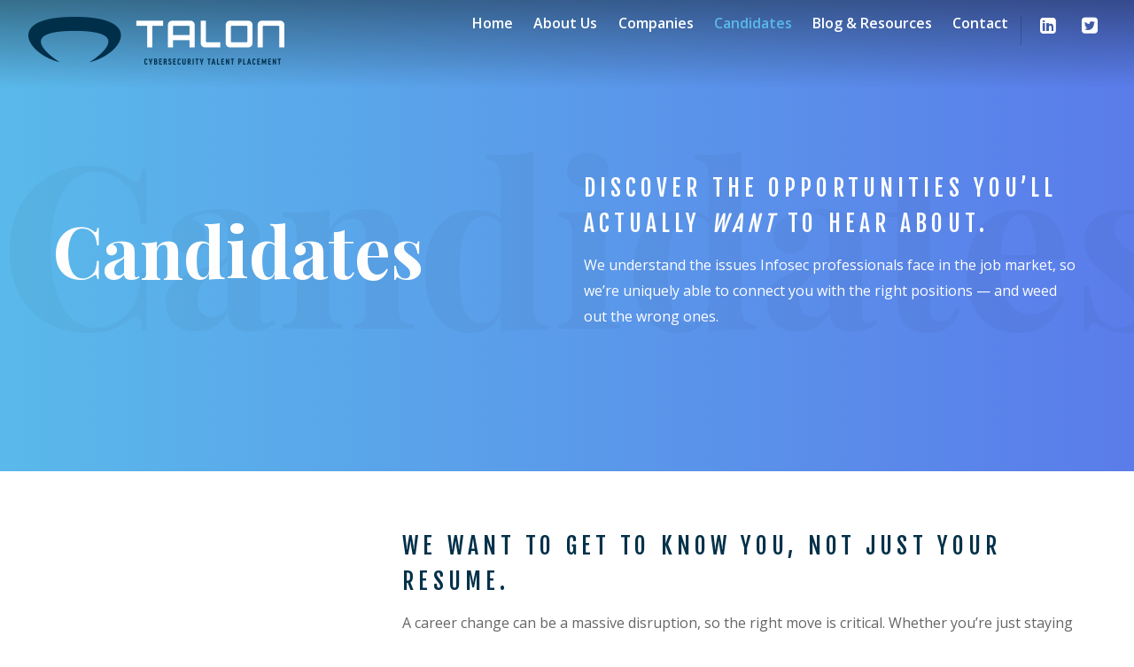

--- FILE ---
content_type: text/html; charset=UTF-8
request_url: https://www.talonplacement.com/candidates/
body_size: 7862
content:

<!DOCTYPE html>
<html lang="en-US" prefix="og: http://ogp.me/ns#">

<head>
		<meta charset="UTF-8" />
	<!-- wp_head -->
	<script>(function(html){ html.className = html.className.replace(/\bno-js\b/,'js'); if (html.classList) { html.classList.add( 'js' ); } else { html.className += ' js'; } })(document.documentElement);</script><title>Candidates - Talon Placement | InfoSec and Cybersecurity Talent</title>

<!-- This site is optimized with the Yoast SEO plugin v5.7.1 - https://yoast.com/wordpress/plugins/seo/ -->
<meta name="description" content="We understand the issues Infosec professionals face in the job market, so we’re uniquely able to connect you with the right positions - and weed out the wrong ones."/>
<link rel="canonical" href="https://www.talonplacement.com/candidates/" />
<meta property="og:locale" content="en_US" />
<meta property="og:type" content="article" />
<meta property="og:title" content="Candidates - Talon Placement | InfoSec and Cybersecurity Talent" />
<meta property="og:description" content="We understand the issues Infosec professionals face in the job market, so we’re uniquely able to connect you with the right positions - and weed out the wrong ones." />
<meta property="og:url" content="https://www.talonplacement.com/candidates/" />
<meta property="og:site_name" content="Talon Placement" />
<meta name="twitter:card" content="summary" />
<meta name="twitter:description" content="We understand the issues Infosec professionals face in the job market, so we’re uniquely able to connect you with the right positions - and weed out the wrong ones." />
<meta name="twitter:title" content="Candidates - Talon Placement | InfoSec and Cybersecurity Talent" />
<script type='application/ld+json'>{"@context":"http:\/\/schema.org","@type":"WebSite","@id":"#website","url":"https:\/\/www.talonplacement.com\/","name":"Talon Placement","potentialAction":{"@type":"SearchAction","target":"https:\/\/www.talonplacement.com\/?s={search_term_string}","query-input":"required name=search_term_string"}}</script>
<!-- / Yoast SEO plugin. -->

<link rel='dns-prefetch' href='//fonts.googleapis.com' />
<link rel='dns-prefetch' href='//s.w.org' />
<link rel="alternate" type="application/rss+xml" title="Talon Placement &raquo; Feed" href="https://www.talonplacement.com/feed/" />
<link rel="alternate" type="application/rss+xml" title="Talon Placement &raquo; Comments Feed" href="https://www.talonplacement.com/comments/feed/" />
		<script type="text/javascript">
			window._wpemojiSettings = {"baseUrl":"https:\/\/s.w.org\/images\/core\/emoji\/2.3\/72x72\/","ext":".png","svgUrl":"https:\/\/s.w.org\/images\/core\/emoji\/2.3\/svg\/","svgExt":".svg","source":{"concatemoji":"https:\/\/www.talonplacement.com\/wp-includes\/js\/wp-emoji-release.min.js?ver=4.8.25"}};
			!function(t,a,e){var r,i,n,o=a.createElement("canvas"),l=o.getContext&&o.getContext("2d");function c(t){var e=a.createElement("script");e.src=t,e.defer=e.type="text/javascript",a.getElementsByTagName("head")[0].appendChild(e)}for(n=Array("flag","emoji4"),e.supports={everything:!0,everythingExceptFlag:!0},i=0;i<n.length;i++)e.supports[n[i]]=function(t){var e,a=String.fromCharCode;if(!l||!l.fillText)return!1;switch(l.clearRect(0,0,o.width,o.height),l.textBaseline="top",l.font="600 32px Arial",t){case"flag":return(l.fillText(a(55356,56826,55356,56819),0,0),e=o.toDataURL(),l.clearRect(0,0,o.width,o.height),l.fillText(a(55356,56826,8203,55356,56819),0,0),e===o.toDataURL())?!1:(l.clearRect(0,0,o.width,o.height),l.fillText(a(55356,57332,56128,56423,56128,56418,56128,56421,56128,56430,56128,56423,56128,56447),0,0),e=o.toDataURL(),l.clearRect(0,0,o.width,o.height),l.fillText(a(55356,57332,8203,56128,56423,8203,56128,56418,8203,56128,56421,8203,56128,56430,8203,56128,56423,8203,56128,56447),0,0),e!==o.toDataURL());case"emoji4":return l.fillText(a(55358,56794,8205,9794,65039),0,0),e=o.toDataURL(),l.clearRect(0,0,o.width,o.height),l.fillText(a(55358,56794,8203,9794,65039),0,0),e!==o.toDataURL()}return!1}(n[i]),e.supports.everything=e.supports.everything&&e.supports[n[i]],"flag"!==n[i]&&(e.supports.everythingExceptFlag=e.supports.everythingExceptFlag&&e.supports[n[i]]);e.supports.everythingExceptFlag=e.supports.everythingExceptFlag&&!e.supports.flag,e.DOMReady=!1,e.readyCallback=function(){e.DOMReady=!0},e.supports.everything||(r=function(){e.readyCallback()},a.addEventListener?(a.addEventListener("DOMContentLoaded",r,!1),t.addEventListener("load",r,!1)):(t.attachEvent("onload",r),a.attachEvent("onreadystatechange",function(){"complete"===a.readyState&&e.readyCallback()})),(r=e.source||{}).concatemoji?c(r.concatemoji):r.wpemoji&&r.twemoji&&(c(r.twemoji),c(r.wpemoji)))}(window,document,window._wpemojiSettings);
		</script>
		<style type="text/css">
img.wp-smiley,
img.emoji {
	display: inline !important;
	border: none !important;
	box-shadow: none !important;
	height: 1em !important;
	width: 1em !important;
	margin: 0 .07em !important;
	vertical-align: -0.1em !important;
	background: none !important;
	padding: 0 !important;
}
</style>
<link rel='stylesheet' id='themify-common-css'  href='https://www.talonplacement.com/wp-content/themes/themify-ultra/themify/css/themify.common.min.css?ver=4.8.25' type='text/css' media='all' />
<meta name="builder-styles-css" content="" id="builder-styles-css">
<link rel='stylesheet' id='contact-form-7-css'  href='https://www.talonplacement.com/wp-content/plugins/contact-form-7/includes/css/styles.css?ver=4.9.1' type='text/css' media='all' />
<link rel='stylesheet' id='parent-style-css'  href='https://www.talonplacement.com/wp-content/themes/themify-ultra/style.css?ver=4.8.25' type='text/css' media='all' />
<link rel='stylesheet' id='themify-icons-css'  href='https://www.talonplacement.com/wp-content/themes/themify-ultra/themify/themify-icons/themify-icons.min.css?ver=3.1.8' type='text/css' media='all' />
<link rel='stylesheet' id='theme-style-css'  href='https://www.talonplacement.com/wp-content/themes/themify-ultra-child/style.css?ver=1.0.0' type='text/css' media='all' />
<link rel='stylesheet' id='themify-media-queries-css'  href='https://www.talonplacement.com/wp-content/themes/themify-ultra/media-queries.min.css?ver=1.0.0' type='text/css' media='all' />
<link rel='stylesheet' id='ultra-header-css'  href='https://www.talonplacement.com/wp-content/themes/themify-ultra/styles/header-top-bar.min.css?ver=4.8.25' type='text/css' media='all' />
<link rel='stylesheet' id='themify-customize-css'  href='https://www.talonplacement.com/wp-content/uploads/themify-customizer.css?ver=17.06.08.19.41.55' type='text/css' media='all' />
<link rel='stylesheet' id='themify-builder-20-generated-css'  href='https://www.talonplacement.com/wp-content/uploads/themify-css/themify-builder-20-generated.css?ver=19.02.04.22.58.10' type='text/css' media='all' />
<link rel='stylesheet' id='themify-google-fonts-css'  href='https://fonts.googleapis.com/css?family=Open+Sans%3A400italic%2C600italic%2C700italic%2C400%2C300%2C600%2C700%7CPlayfair+Display%3Anormal%2Cbold%7CFjalla+One%7CFjalla+One%7CFjalla+One%7CFjalla+One%7CFjalla+One&#038;subset=latin&#038;ver=4.8.25' type='text/css' media='all' />
<script type='text/javascript' src='https://www.talonplacement.com/wp-includes/js/jquery/jquery.js?ver=1.12.4'></script>
<script type='text/javascript' src='https://www.talonplacement.com/wp-includes/js/jquery/jquery-migrate.min.js?ver=1.4.1'></script>
<script type='text/javascript' src='https://www.talonplacement.com/wp-content/themes/themify-ultra-child/js/custom-scripts.js?ver=4.8.25'></script>
<link rel='https://api.w.org/' href='https://www.talonplacement.com/wp-json/' />
<link rel="EditURI" type="application/rsd+xml" title="RSD" href="https://www.talonplacement.com/xmlrpc.php?rsd" />
<link rel="wlwmanifest" type="application/wlwmanifest+xml" href="https://www.talonplacement.com/wp-includes/wlwmanifest.xml" /> 
<meta name="generator" content="WordPress 4.8.25" />
<link rel='shortlink' href='https://www.talonplacement.com/?p=20' />
<link rel="alternate" type="application/json+oembed" href="https://www.talonplacement.com/wp-json/oembed/1.0/embed?url=https%3A%2F%2Fwww.talonplacement.com%2Fcandidates%2F" />
<link rel="alternate" type="text/xml+oembed" href="https://www.talonplacement.com/wp-json/oembed/1.0/embed?url=https%3A%2F%2Fwww.talonplacement.com%2Fcandidates%2F&#038;format=xml" />




<link href="https://www.talonplacement.com/wp-content/uploads/2017/06/tal-favicon-2.png" rel="shortcut icon" /> 

<!-- Google Tag Manager --> <script>(function(w,d,s,l,i){w[l]=w[l]||[];w[l].push({'gtm.start': new Date().getTime(),event:'gtm.js'});var f=d.getElementsByTagName(s)[0], j=d.createElement(s),dl=l!='dataLayer'?'&l='+l:'';j.async=true;j.src= 'https://www.googletagmanager.com/gtm.js?id='+i+dl;f.parentNode.insertBefore(j,f); })(window,document,'script','dataLayer','GTM-MNTDX2D');</script> <!-- End Google Tag Manager -->	<script>
		var tf_mobile_menu_trigger_point = 1200;
	</script>
<meta name="viewport" content="width=device-width, initial-scale=1">

	<style>
	@-webkit-keyframes themifyAnimatedBG {
		0% { background-color: #33baab; }
100% { background-color: #e33b9e; }
50% { background-color: #4961d7; }
33.333333333333% { background-color: #2ea85c; }
25% { background-color: #2bb8ed; }
20% { background-color: #dd5135; }

	}
	@keyframes themifyAnimatedBG {
		0% { background-color: #33baab; }
100% { background-color: #e33b9e; }
50% { background-color: #4961d7; }
33.333333333333% { background-color: #2ea85c; }
25% { background-color: #2bb8ed; }
20% { background-color: #dd5135; }

	}
	.themify_builder_row.animated-bg {
		-webkit-animation: themifyAnimatedBG 30000ms infinite alternate;
		animation: themifyAnimatedBG 30000ms infinite alternate;
	}
	</style>
	
</head>

<body class="page-template-default page page-id-20 themify-fw-3-1-8 themify-ultra-1-7-9 skin-default webkit not-ie full_width sidebar-none no-home no-touch header-top-bar fixed-header transparent-header footer-horizontal-left default rss-off search-off footer-widgets-off tile_enable  filter-hover-none filter-featured-only masonry-enabled">

<script type="text/javascript">
	function themifyMobileMenuTrigger() {
		if( document.body.clientWidth <= tf_mobile_menu_trigger_point ) {
			jQuery( 'body' ).addClass( 'mobile_menu_active' );
		} else {
			jQuery( 'body' ).removeClass( 'mobile_menu_active' );
		}
	}
	themifyMobileMenuTrigger();
	jQuery( window ).resize( themifyMobileMenuTrigger );
</script>

<div id="pagewrap" class="hfeed site">

			<div id="headerwrap"   >
                        			                                                    <div class="header-icons">
                                <a id="menu-icon" href="#mobile-menu"></a>
                            </div>
                        
			<header id="header" class="pagewidth clearfix" itemscope="itemscope" itemtype="https://schema.org/WPHeader">

	            
	            <div class="header-bar">
		            						<div id="site-logo"><a href="https://www.talonplacement.com" title="Talon Placement"><img src="https://www.talonplacement.com/wp-content/uploads/2017/06/tal-logo-tagline.png" alt="Talon Placement" title="Talon Placement" /></a></div>					
											<div id="site-description" class="site-description"><span>Cybersecurity Talent Placement</span></div>									</div>
				<!-- /.header-bar -->

									<div id="mobile-menu" class="sidemenu sidemenu-off">

						<div class="navbar-wrapper clearfix">

															<div class="social-widget">
																												
																	</div>
								<!-- /.social-widget -->
							
							
							<nav id="main-nav-wrap" itemscope="itemscope" itemtype="https://schema.org/SiteNavigationElement">
																	<ul id="main-nav" class="main-nav menu-name-man-nav"><li id='menu-item-38' class="menu-item menu-item-type-post_type menu-item-object-page menu-item-home" ><a  href="https://www.talonplacement.com/">Home</a> </li>
<li id='menu-item-39' class="menu-item menu-item-type-post_type menu-item-object-page" ><a  href="https://www.talonplacement.com/about-us/">About Us</a> </li>
<li id='menu-item-37' class="menu-item menu-item-type-post_type menu-item-object-page" ><a  href="https://www.talonplacement.com/companies/">Companies</a> </li>
<li id='menu-item-34' class="menu-item menu-item-type-post_type menu-item-object-page current-menu-item page_item page-item-20 current_page_item" ><a  href="https://www.talonplacement.com/candidates/">Candidates</a> </li>
<li id='menu-item-36' class="menu-item menu-item-type-post_type menu-item-object-page" ><a  href="https://www.talonplacement.com/blog-resources/">Blog &#038; Resources</a> </li>
<li id='menu-item-35' class="menu-item menu-item-type-post_type menu-item-object-page" ><a  href="https://www.talonplacement.com/contact/">Contact</a> </li>
<li id='menu-item-333' class="icon-only menu-item menu-item-type-custom menu-item-object-custom" ><a  target="_blank" href="https://www.linkedin.com/company-beta/22343171/"><i class="fa fa-linkedin-square"></i> LinkedIn</a> </li>
<li id='menu-item-334' class="icon-only menu-item menu-item-type-custom menu-item-object-custom" ><a  target="_blank" href="https://twitter.com/chancehoag"><i class="fa fa-twitter-square"></i> Twitter</a> </li>
</ul>									<!-- /#main-nav -->
									
																		
															</nav>
							<!-- /#main-nav-wrap -->
							
						</div>

																				<!-- /header-widgets -->
						
						<a id="menu-icon-close" href="#"></a>
					</div>
					<!-- /#mobile-menu -->
				
				
				
				
			</header>
			<!-- /#header -->

	        
		</div>
		<!-- /#headerwrap -->
	
	<div id="body" class="clearfix">

		

<!-- layout-container -->
<div id="layout" class="pagewidth clearfix">

		<!-- content -->
	<div id="content" class="clearfix">
    	
		
							<div id="page-20" class="type-page">

			<!-- page-title -->
						<!-- /page-title -->

			<div class="page-content entry-content">

				
				<script>
(function ( $el, el ){
	function responsive_classes() {
		if ( el.clientWidth > 1024 ) {
			$el.removeClass( 'tb_tablet tb_mobile' ).addClass( 'tb_desktop' );
		} else if ( el.clientWidth < 680 ) {
			$el.removeClass( 'tb_desktop tb_tablet' ).addClass( 'tb_mobile' );
		} else if ( el.clientWidth < 1024 ) {
			$el.removeClass( 'tb_desktop tb_mobile' ).addClass( 'tb_tablet' );
		}
	}
	responsive_classes();
	jQuery( window ).resize( responsive_classes );
})( jQuery( 'body' ), document.body )
</script>
		<script type="text/javascript">
				if( document.getElementById( "builder-styles-css" ) ) document.getElementById( "builder-styles-css" ).insertAdjacentHTML( "beforebegin", "<link id='builder-styles' rel='stylesheet' href='https://www.talonplacement.com/wp-content/themes/themify-ultra/themify/themify-builder/css/themify-builder-style.min.css?ver=3.1.8' type='text/css' />" );
				</script><div id="themify_builder_content-20" data-postid="20" class="themify_builder_content themify_builder_content-20 themify_builder themify_builder_front">

				<!-- module_row -->
			<div  data-gutter="gutter-default" class="themify_builder_row themify_builder_20_row module_row module_row_0 module_row_20-0 clearfix gutter-default col_align_middle page-hero__candidates fullwidth_row_container" data-column-alignment="col_align_middle" data-desktop_dir="ltr" data-tablet_dir="ltr" data-mobile_dir="ltr">

		
				
				<div class="row_inner_wrapper">
					<div class="row_inner gutter-default tablet-col-direction-ltr desktop-col-direction-ltr mobile-col-direction-ltr">

						
						
							
		<div  class="col4-2 first tb-column  module_column tb_20_column module_column_0 module_column_20-0-0" >

			
			
			<div class="tb-column-inner">

				
				
					
<!-- module text -->
<div id="text-20-0-0-1" class="module module-text text-20-0-0-1   wow fadeInLeft">
	
	
	<h1>Candidates</h1>
	</div>
<!-- /module text -->

				
			</div><!-- /.tb-column-inner -->
					</div>
		<!-- /.tb-column -->
		
		
		<div  class="col4-2 last tb-column  module_column tb_20_column module_column_1 module_column_20-0-1" >

			
			
			<div class="tb-column-inner">

				
				
					
<!-- module text -->
<div id="text-20-0-1-1" class="module module-text text-20-0-1-1   wow fadeInRight animation_effect_delay_0.1">
	
	
	<h3 class="p1"><span class="s1">Discover the opportunities you’ll actually <i>want </i>to hear about.</span></h3><p class="p1"><span class="s1">We understand the issues Infosec professionals face in the job market, so we’re uniquely able to connect you with the right positions — and weed out the wrong ones.</span></p>
	</div>
<!-- /module text -->

				
			</div><!-- /.tb-column-inner -->
					</div>
		<!-- /.tb-column -->
		
		
								
								
							
						</div>
						<!-- /row_inner -->
					</div>
					<!-- /row_inner_wrapper -->
				</div>
				<!-- /module_row -->
					<!-- module_row -->
			<div  data-gutter="gutter-default" class="themify_builder_row themify_builder_20_row module_row module_row_1 module_row_20-1 clearfix gutter-default col_align_middle" data-column-alignment="col_align_middle" data-desktop_dir="ltr" data-tablet_dir="ltr" data-mobile_dir="ltr">

		
				
				<div class="row_inner_wrapper">
					<div class="row_inner gutter-default tablet-col-direction-ltr desktop-col-direction-ltr mobile-col-direction-ltr mobile-full tfb_grid_classes col-count-2 count-even">

						
						
							
		<div  class="col4-2 first tb-column  module_column tb_20_column module_column_0 module_column_20-1-0" >

			
			
			<div class="tb-column-inner">

				
				
					
<!-- module text -->
<div id="text-20-1-0-1" class="module module-text text-20-1-0-1   wow fadeInRight">
	
	
	<h2 style="text-align: left;">Relationship</h2>
	</div>
<!-- /module text -->

				
			</div><!-- /.tb-column-inner -->
					</div>
		<!-- /.tb-column -->
		
		
		<div  class="col4-2 last tb-column  module_column tb_20_column module_column_1 module_column_20-1-1" >

			
			
			<div class="tb-column-inner">

				
				
					
<!-- module text -->
<div id="text-20-1-1-1" class="module module-text text-20-1-1-1   wow fadeInRight animation_effect_delay_0.1">
	
	
	<h3 class="p1"><span class="s1">We want to get to know you, not just your resume.</span></h3><p class="p2"><span class="s1">A career change can be a massive disruption, so the right move is critical. Whether you’re just staying up-to-date on what opportunities are out there or you’re actively searching for new position, we want to know you beyond your skillset: What are your priorities? What kind of culture fits you best? Where do you see your career trajectory headed? Our role is to provide a fit that leads to a long and beneficial employee-company relationship, so we won’t press for an opportunity that isn’t right for you. At Talon, the most important metric we have is the happiness of our clients and candidates.</span></p>
	</div>
<!-- /module text -->

				
			</div><!-- /.tb-column-inner -->
					</div>
		<!-- /.tb-column -->
		
		
								
								
							
						</div>
						<!-- /row_inner -->
					</div>
					<!-- /row_inner_wrapper -->
				</div>
				<!-- /module_row -->
					<!-- module_row -->
			<div  data-gutter="gutter-default" class="themify_builder_row themify_builder_20_row module_row module_row_2 module_row_20-2 clearfix gutter-default col_align_middle" data-column-alignment="col_align_middle" data-desktop_dir="ltr" data-tablet_dir="ltr" data-mobile_dir="ltr">

		
				
				<div class="row_inner_wrapper">
					<div class="row_inner gutter-default tablet-col-direction-ltr desktop-col-direction-ltr mobile-col-direction-ltr mobile-full tfb_grid_classes col-count-2 count-even">

						
						
							
		<div  class="col4-2 first tb-column  module_column tb_20_column module_column_0 module_column_20-2-0" >

			
			
			<div class="tb-column-inner">

				
				
					
<!-- module text -->
<div id="text-20-2-0-1" class="module module-text text-20-2-0-1   wow fadeInRight">
	
	
	<h2 style="text-align: left;">Time</h2>
	</div>
<!-- /module text -->

				
			</div><!-- /.tb-column-inner -->
					</div>
		<!-- /.tb-column -->
		
		
		<div  class="col4-2 last tb-column  module_column tb_20_column module_column_1 module_column_20-2-1" >

			
			
			<div class="tb-column-inner">

				
				
					
<!-- module text -->
<div id="text-20-2-1-1" class="module module-text text-20-2-1-1   wow fadeInRight animation_effect_delay_0.1">
	
	
	<h3 class="p1"><span class="s1">You’re too busy to field recruiter emails and calls. Let us.</span></h3><p class="p1"><span class="s1">An invitation to interview for a $90K developer search when you are an accomplished $160K Security Architect is unprofessional and annoying. Or how many times do you see a ridiculous job description from a company trying to hire a catch­-all InfoSec professional to save money? At Talon, we won’t waste your time. We know the industry, the positions and the pay scales. When we know you, we are always free for a chat about anything industry related. But you will hear from us only when we have an opportunity that fits your skillset and desires, or to inquire about a referral for which we offer a 10% finder’s fee. Not bad for a quick email or phone call. </span></p>
	</div>
<!-- /module text -->

				
			</div><!-- /.tb-column-inner -->
					</div>
		<!-- /.tb-column -->
		
		
								
								
							
						</div>
						<!-- /row_inner -->
					</div>
					<!-- /row_inner_wrapper -->
				</div>
				<!-- /module_row -->
					<!-- module_row -->
			<div  data-gutter="gutter-default" class="themify_builder_row themify_builder_20_row module_row module_row_3 module_row_20-3 clearfix gutter-default col_align_middle" data-column-alignment="col_align_middle" data-desktop_dir="ltr" data-tablet_dir="ltr" data-mobile_dir="ltr">

		
				
				<div class="row_inner_wrapper">
					<div class="row_inner gutter-default tablet-col-direction-ltr desktop-col-direction-ltr mobile-col-direction-ltr mobile-full tfb_grid_classes col-count-2 count-even">

						
						
							
		<div  class="col4-2 first tb-column  module_column tb_20_column module_column_0 module_column_20-3-0" >

			
			
			<div class="tb-column-inner">

				
				
					
<!-- module text -->
<div id="text-20-3-0-1" class="module module-text text-20-3-0-1   wow fadeInRight">
	
	
	<h2 style="text-align: left;">Service</h2>
	</div>
<!-- /module text -->

				
			</div><!-- /.tb-column-inner -->
					</div>
		<!-- /.tb-column -->
		
		
		<div  class="col4-2 last tb-column  module_column tb_20_column module_column_1 module_column_20-3-1" >

			
			
			<div class="tb-column-inner">

				
				
					
<!-- module text -->
<div id="text-20-3-1-1" class="module module-text text-20-3-1-1   wow fadeInRight animation_effect_delay_0.1">
	
	
	<h3 class="p1"><span class="s1">Helping candidates find the right fit is at the core of what we do.</span></h3><p class="p1"><span class="s1">With Talon, you won’t have to guess. You will walk into any interview having been prepped 100%. We will provide you with the research tools on the prospect company, the profiles of the interviewer or interviewers, knowledge of the structure of the interview, and hot button questions and points of emphasis. We will walk with you through every step of the interview process, through negotiation of salary and benefits to acceptance. We will never pressure a candidate to accept a position. Our goal is to serve in a way that builds lasting relationship. </span></p>
	</div>
<!-- /module text -->

				
			</div><!-- /.tb-column-inner -->
					</div>
		<!-- /.tb-column -->
		
		
								
								
							
						</div>
						<!-- /row_inner -->
					</div>
					<!-- /row_inner_wrapper -->
				</div>
				<!-- /module_row -->
		</div>
<!-- /themify_builder_content -->
				
				
				<!-- comments -->
									


								<!-- /comments -->

			</div>
			<!-- /.post-content -->

			</div><!-- /.type-page -->
		
				
			</div>
	<!-- /content -->
    
	
	

</div>
<!-- /layout-container -->


        			</div>
			<!-- /body -->

							<div id="footerwrap"   >

					
					<footer id="footer" class="pagewidth clearfix" itemscope="itemscope" itemtype="https://schema.org/WPFooter">

						
						
						<div class="main-col first clearfix">
							<div class="footer-left-wrap first">
																	<div class="footer-logo-wrapper clearfix">
										<div id="footer-logo"><a href="https://www.talonplacement.com" title="Talon Placement"><img src="https://www.talonplacement.com/wp-content/uploads/2017/05/tal-logo-footer.png" alt="Talon Placement" title="Talon Placement" /></a></div>										<!-- /footer-logo -->
									</div>
								
															</div>

							<div class="footer-right-wrap">

																	<div class="footer-nav-wrap">
										<ul id="footer-nav" class="footer-nav menu-name-footer-menu"><li id="menu-item-114" class="menu-item menu-item-type-post_type menu-item-object-page menu-item-home menu-item-114"><a href="https://www.talonplacement.com/">Home</a></li>
<li id="menu-item-115" class="menu-item menu-item-type-post_type menu-item-object-page menu-item-115"><a href="https://www.talonplacement.com/about-us/">About Us</a></li>
<li id="menu-item-113" class="menu-item menu-item-type-post_type menu-item-object-page menu-item-113"><a href="https://www.talonplacement.com/companies/">Companies</a></li>
<li id="menu-item-110" class="menu-item menu-item-type-post_type menu-item-object-page current-menu-item page_item page-item-20 current_page_item menu-item-110"><a href="https://www.talonplacement.com/candidates/">Candidates</a></li>
<li id="menu-item-112" class="menu-item menu-item-type-post_type menu-item-object-page menu-item-112"><a href="https://www.talonplacement.com/blog-resources/">Blog &#038; Resources</a></li>
<li id="menu-item-111" class="menu-item menu-item-type-post_type menu-item-object-page menu-item-111"><a href="https://www.talonplacement.com/contact/">Contact</a></li>
<li id="menu-item-335" class="icon-only menu-item menu-item-type-custom menu-item-object-custom menu-item-335"><a target="_blank" href="https://www.linkedin.com/company/22343171/"><i class="fa fa-linkedin-square"></i> LinkedIn</a></li>
<li id="menu-item-336" class="icon-only menu-item menu-item-type-custom menu-item-object-custom menu-item-336"><a target="_blank" href="https://twitter.com/chancehoag"><i class="fa fa-twitter-square"></i> Twitter</a></li>
</ul>									</div>
									<!-- /.footer-nav-wrap -->
																									<div class="footer-text clearfix">
										<div class="footer-text-inner">
																																			<div class="two">© 2017 Talon Cybersecurity Talent Placement | Made in Nashville, TN <img class="tn-flag-footer" src="/wp-content/themes/themify-ultra-child/img/tn-stars.png"> by <a href="https://www.goldenspiralmarketing.com" target="_blank">Golden Spiral</a></div>																					</div>
									</div>
									<!-- /.footer-text -->
															</div>
						</div>

						
						
					</footer>
					<!-- /#footer -->

					
				</div>
				<!-- /#footerwrap -->
			
		</div>
		<!-- /#pagewrap -->

		
		<!-- SCHEMA BEGIN --><script type="application/ld+json">[{"@context":"http:\/\/schema.org","@type":"WebPage","mainEntityOfPage":{"@type":"WebPage","@id":"https:\/\/www.talonplacement.com\/candidates\/"},"headline":"Candidates","datePublished":"2017-05-30T16:24:57+00:00","dateModified":"2017-05-30T16:24:57+00:00","description":"","commentCount":"0"}]</script><!-- /SCHEMA END -->		<!-- wp_footer -->
		

<!-- Google Tag Manager (noscript) -->
<noscript> <iframe src="https://www.googletagmanager.com/ns.html?id=GTM-MNTDX2D" height="0" width="0" style="display:none;visibility:hidden"> </iframe> </noscript>
<!-- End Google Tag Manager (noscript) -->

<!-- Google Analytics -->
<script>
  (function(i,s,o,g,r,a,m){i['GoogleAnalyticsObject']=r;i[r]=i[r]||function(){
  (i[r].q=i[r].q||[]).push(arguments)},i[r].l=1*new Date();a=s.createElement(o),
  m=s.getElementsByTagName(o)[0];a.async=1;a.src=g;m.parentNode.insertBefore(a,m)
  })(window,document,'script','https://www.google-analytics.com/analytics.js','ga');
 
  ga('create', 'UA-100755488-1', 'auto');
  ga('send', 'pageview');
 
</script>

<!-- LinkedIn -->
<script type="text/javascript"> 
_linkedin_data_partner_id = "65671"; 
</script><script type="text/javascript"> 
(function(){var s = document.getElementsByTagName("script")[0]; 
var b = document.createElement("script"); 
b.type = "text/javascript";b.async = true; 
b.src = "https://snap.licdn.com/li.lms-analytics/insight.min.js"; 
s.parentNode.insertBefore(b, s);})(); 
</script> 
<noscript> 
<img height="1" width="1" style="display:none;" alt="" src="https://dc.ads.linkedin.com/collect/?pid=65671&fm..." /> 
</noscript><script type='text/javascript'>
/* <![CDATA[ */
var themify_vars = {"version":"3.1.8","url":"https:\/\/www.talonplacement.com\/wp-content\/themes\/themify-ultra\/themify","map_key":null,"includesURL":"https:\/\/www.talonplacement.com\/wp-includes\/","isCached":null,"minify":{"css":{"themify-icons":1,"themify.framework":1,"lightbox":1,"themify-builder-style":1},"js":{"backstretch.themify-version":1,"themify.dropdown":1,"themify.mega-menu":1,"themify-tiles":1,"themify.builder.script":1,"themify.scroll-highlight":1,"themify-youtube-bg":1,"themify.parallaxit":1}}};
var tbLocalScript = {"isAnimationActive":"1","isParallaxActive":"1","isParallaxScrollActive":"1","animationInviewSelectors":[".module.wow",".themify_builder_content .themify_builder_row.wow",".module_row.wow",".builder-posts-wrap > .post.wow"],"backgroundSlider":{"autoplay":5000,"speed":2000},"animationOffset":"100","videoPoster":"https:\/\/www.talonplacement.com\/wp-content\/themes\/themify-ultra\/themify\/themify-builder\/img\/blank.png","backgroundVideoLoop":"yes","builder_url":"https:\/\/www.talonplacement.com\/wp-content\/themes\/themify-ultra\/themify\/themify-builder","framework_url":"https:\/\/www.talonplacement.com\/wp-content\/themes\/themify-ultra\/themify","version":"3.1.8","fullwidth_support":"1","fullwidth_container":"body","loadScrollHighlight":"1","addons":{"contact":{"selector":".module-contact","css":"https:\/\/www.talonplacement.com\/wp-content\/plugins\/builder-contact\/assets\/style.css","js":"https:\/\/www.talonplacement.com\/wp-content\/plugins\/builder-contact\/assets\/scripts.js","external":"var BuilderContact = {\"admin_url\":\"https:\\\/\\\/www.talonplacement.com\\\/wp-admin\\\/admin-ajax.php\"};","ver":"1.1.5"}},"breakpoints":{"tablet_landscape":[769,"1024"],"tablet":[681,"768"],"mobile":"680"}};
var themifyScript = {"lightbox":{"lightboxSelector":".themify_lightbox","lightboxOn":true,"lightboxContentImages":false,"lightboxContentImagesSelector":"","theme":"pp_default","social_tools":false,"allow_resize":true,"show_title":false,"overlay_gallery":false,"screenWidthNoLightbox":600,"deeplinking":false,"contentImagesAreas":"","gallerySelector":".gallery-icon > a","lightboxGalleryOn":true},"lightboxContext":"body"};
var tbScrollHighlight = {"fixedHeaderSelector":"#headerwrap.fixed-header","speed":"900","navigation":"#main-nav","scrollOffset":"-5"};
/* ]]> */
</script>
<script type='text/javascript' src='https://www.talonplacement.com/wp-content/themes/themify-ultra/themify/js/main.min.js?ver=3.1.8'></script>
<script type='text/javascript'>
/* <![CDATA[ */
var wpcf7 = {"apiSettings":{"root":"https:\/\/www.talonplacement.com\/wp-json\/contact-form-7\/v1","namespace":"contact-form-7\/v1"},"recaptcha":{"messages":{"empty":"Please verify that you are not a robot."}}};
/* ]]> */
</script>
<script type='text/javascript' src='https://www.talonplacement.com/wp-content/plugins/contact-form-7/includes/js/scripts.js?ver=4.9.1'></script>
<script type='text/javascript' src='https://www.talonplacement.com/wp-includes/js/imagesloaded.min.js?ver=3.2.0'></script>
<script type='text/javascript' src='https://www.talonplacement.com/wp-content/themes/themify-ultra/themify/js/themify.sidemenu.min.js?ver=1.0.0'></script>
<script type='text/javascript'>
/* <![CDATA[ */
var themifyScript = {"themeURI":"https:\/\/www.talonplacement.com\/wp-content\/themes\/themify-ultra","lightbox":{"lightboxSelector":".themify_lightbox","lightboxOn":true,"lightboxContentImages":false,"lightboxContentImagesSelector":"","theme":"pp_default","social_tools":false,"allow_resize":true,"show_title":false,"overlay_gallery":false,"screenWidthNoLightbox":600,"deeplinking":false,"contentImagesAreas":"","gallerySelector":".gallery-icon > a","lightboxGalleryOn":true},"lightboxContext":"#pagewrap","fixedHeader":"fixed-header","sticky_header":{"id":100,"src":"https:\/\/www.talonplacement.com\/wp-content\/uploads\/2017\/05\/tal-logo-header-2-1.png"},"ajax_nonce":"f0f8a1bc03","ajax_url":"https:\/\/www.talonplacement.com\/wp-admin\/admin-ajax.php","smallScreen":"760","resizeRefresh":"250","parallaxHeader":"1","loadingImg":"https:\/\/www.talonplacement.com\/wp-content\/themes\/themify-ultra\/images\/loading.gif","maxPages":"0","autoInfinite":"auto","scrollToNewOnLoad":"scroll","resetFilterOnLoad":"reset","fullPageScroll":"","shop_masonry":"no","scrollHighlight":{"scroll":"internal"},"tiledata":{"grids":{"post":{"1":["AAAA"],"2":["BBCC","BBCC"],"3":["DD.."],"4":[".EEF",".EEF"],"5":["DD..","BBCC","BBCC"],"6":[".EEF",".EEF","BBCC","BBCC"],"7":[".EEF",".EEF","DD.."],"8":[".EEF",".EEF","DD..","AAAA"],"9":[".EEF",".EEF","DD..","BBCC","BBCC"],"10":[".EEF",".EEF","DD..","MMNN","MMPP"],"11":[".EEF",".EEF","DD..","MMNN","MMPP","AAAA"],"12":[".EEF",".EEF","DD..","MMNN","MMPP","BBCC","BBCC"],"13":[".EEF",".EEF","DD..","MMNN","MMPP","LSRR","LSRR"]},"mobile":["AA",".."]},"default_grid":"post","small_screen_grid":"mobile","breakpoint":800,"padding":5,"full_width":false,"animate_init":false,"animate_resize":true,"animate_template":false}};
/* ]]> */
</script>
<script type='text/javascript' src='https://www.talonplacement.com/wp-content/themes/themify-ultra/js/themify.script.min.js?ver=1.0.0'></script>
<script type='text/javascript' src='https://www.talonplacement.com/wp-includes/js/comment-reply.min.js?ver=4.8.25'></script>
<script type='text/javascript' src='https://www.talonplacement.com/wp-includes/js/wp-embed.min.js?ver=4.8.25'></script>


        	</body>
</html>


--- FILE ---
content_type: text/css
request_url: https://www.talonplacement.com/wp-content/themes/themify-ultra-child/style.css?ver=1.0.0
body_size: 3288
content:
/*
 Theme Name:   Talon - Ultra Child Theme
 Theme URI:    http://example.com/twenty-fifteen-child/
 Description:  Talon Ultra Child Theme
 Author:       Kyle Numann
 Author URI:   http://goldenspiralmarketing.com
 Template:     themify-ultra
 Version:      1.0.0
*/

h1 {
	font-size:5em;
	letter-spacing:normal;
}


/*#pagewrap #headerwrap {
	border-bottom:none;
	min-height:0;
}*/
/*#header #site-logo {
max-width:300px;
margin:0.2em 0 0;
}
#main-nav {
	position:relative !important;
}
#headerwrap.fixed-header {
	padding:0;
}
#headerwrap.fixed-header #header {
  padding-top: 0;
  padding-bottom: 0;
}*/
.header-animated-icon {
	position:absolute !important;
	left:0;
	right:0;
	top:0;
	height:100%;
	/*bottom:0;*/
	z-index:1;
	pointer-events: none;
}
.header-animated-icon .image-wrap {
	position:absolute;
	right:-60px;
	top:120%;
	opacity:1;
	transition:opacity 1s ease;
}
body:not(.page-loaded) .header-animated-icon .image-wrap {
	/*transform:translateY(-600px);*/
	opacity:0;
}

.mobile_menu_active.header-leftpane #headerwrap #menu-icon {
    background-color: #5ab9ea !important;
}

.transparent-header #pagewrap:before {
	content:"";
	position:absolute;
	top:0;
	left:0;
	right:0;
	height:100px;
	opacity:0.4;
	z-index:1;
	/* Permalink - use to edit and share this gradient: http://colorzilla.com/gradient-editor/#000000+0,000000+100&1+0,0+100 */
	background: -moz-linear-gradient(top, rgba(0,0,0,1) 0%, rgba(0,0,0,0) 100%); /* FF3.6-15 */
	background: -webkit-linear-gradient(top, rgba(0,0,0,1) 0%,rgba(0,0,0,0) 100%); /* Chrome10-25,Safari5.1-6 */
	background: linear-gradient(to bottom, rgba(0,0,0,1) 0%,rgba(0,0,0,0) 100%); /* W3C, IE10+, FF16+, Chrome26+, Opera12+, Safari7+ */
	filter: progid:DXImageTransform.Microsoft.gradient( startColorstr='#000000', endColorstr='#00000000',GradientType=0 ); /* IE6-9 */
}
.header-top-bar #site-logo img {
	/*max-height:32px;*/
	max-height:64px;
}

.header-top-bar #menu-icon {
	border-bottom:0 !important;
	width: 2em;
	height: 2em;
	color:#ffffff;
}
#menu-icon-close {
	color:#ffffff !important;
}
.header-top-bar #menu-icon:before {
	content: "\e661" !important;
	font-family: themify !important;
	font-size: 204% !important;
	border-top: none;
	display: block;
	transform: rotate(180deg);
}
.mobile-menu-visible.header-top-bar #menu-icon:before {
	transform: rotate(0deg);
}
.header-top-bar #menu-icon:after {
	content:none !important;
}

/*#header #site-logo img {
    height: auto;
		transition:all 0.3s ease;
}
#headerwrap.fixed-header #site-logo img {
    max-height: 60px;
}
#header #site-logo img {
		height: auto;
		max-height:60px !important;
    width: auto;
    transition: all .3s;
}
.fixed-header-on #header #site-logo img {
	max-height:30px !important;
}*/

li {
    margin: 0 0 0.4em 0;
}

h3, h4, h5, h6 {
	letter-spacing:0.2em;
}

@media screen and (max-width:760px){
	.themify_builder_content .themify_builder_row:first-child {
		padding-top: 20% !important;
	}
	body.header-none .themify_builder_content .themify_builder_row:first-child {
		padding-top: 3em !important;
	}
}
@media screen and (max-width:550px){
	.themify_builder_content .themify_builder_row:first-child {
		padding-top: 30% !important;
	}
	body.header-none .themify_builder_content .themify_builder_row:first-child {
		padding-top: 3em !important;
	}
}
@media screen and (max-width:1050px) and (min-width:760px){
	h1 {
		font-size:8vw;
	}
}
@media screen and (max-width:1150px) and (min-width:760px){
	.smaller-header h1 {
		font-size:6vw;
	}
}

/* Custom Classes ---------------- */
.z-10 {
	z-index:10;
}
.overflow-hidden {
	overflow:hidden;
}
.half-opacity {
	opacity:0.5;
}
.absolute-fill {
	position:absolute !important;
	top:0;
	left:0;
	right:0;
	bottom:0;
}

.page-hero__home h1 {
	margin-bottom:0.1em;
	color:#033149 !important;
}
.page-hero__home h3 {
	color:#fff;
	margin-bottom:1.4em;
}
.page-hero__home p {
	color:#fff;
	max-width:44em;
	margin-left:auto;
	margin-right:auto;
}

.image-overlay {
	position:absolute !important;
	top:0;
	left:0;
	right:0;
	bottom:0;
	overflow:hidden;
	z-index:1;
}
.image-overlay .image-wrap {
	position:absolute !important;
	top:0;
	left:0;
	right:0;
	bottom:0;
}
.image-overlay ~ * {
	z-index:5;
}
.image-overlay img {
	position:absolute;
	top:50%;
	left:0;
	transform:translateY(-50%) translateX(-20%);
	opacity:0.1;
}

@media screen and (max-width:550px){
	.image-overlay img{
		position: absolute;
		top: 40%;
		width: 190% !important;
		max-width: 190%;
		left: 0;
		transform: translateY(-50%) translateX(-50%);
		opacity: 0.1;
	}
}

/* Page Hero Overlays */
[class*="page-hero"] {
	overflow:hidden;
}
[class*="page-hero"]:before {
	content:"";
	font-family: Playfair Display;
  font-weight: bold;
	color:rgba(0,0,0,0.03);
	font-size: 16vw;
    line-height: 1;
	position:absolute;
	left:0;
	top:50%;
	transform:translateY(-50%);
	transition:all 0.5s ease;
}
body:not(.page-loaded) [class*="page-hero"]:before {
	opacity:0;
	transform:translateY(-50%) translateX(10%);
}

/*.page-hero__home:before {
	content:"Cybersecurity Experts";
	color:rgba(0,0,0,0.03);
	font-size: 16vw;
}*/
.page-hero__about:before {
	content:"About Us";
	color:rgba(0,0,0,0.05);
	font-size: 20vw;
}
.page-hero__companies:before {
	content:"Companies";
	color:rgba(0,0,0,0.03);
	font-size: 20vw;
}
.page-hero__candidates:before {
	content:"Candidates";
	color:rgba(0,0,0,0.03);
	font-size: 20vw;
}

/* Header & Menus ----------------- */
#main-nav li {
    vertical-align: bottom;
}
.icon-only {
	border-left:1px solid rgba(0,0,0,0.2);
	padding-left: 0.5em !important;
}
.icon-only + .icon-only {
	border-left:0;
	padding-left:0 !important;
}
#header .icon-only a .fa {
    visibility: visible;
    font-size: 1.3rem !important;
}
#header .icon-only a {
    visibility: collapse;
    font-size: 0 !important;
		/*padding: 0 0.8rem !important;*/
}
.icon-only a {
		padding: 0 0.8rem !important;
		margin:0 !important;
}

.mobile_menu_active #mobile-menu .icon-only {
	display: inline-block !important;
	width: auto !important;
	padding-left: 0 !important;
}

.mobile_menu_active #mobile-menu .icon-only a {
	padding:0 1rem 0 0 !important;
}

/* Home Hero Animations ----------------- */

.hero-phrase {
	transition:all 0.5s ease;
}
body:not(.page-loaded) .hero-phrase {
	opacity:0;
}

.hero-phrase > div {
	font-family: Playfair Display;
  font-weight: bold;
	color:rgba(0,0,0,0.03);
	font-size: 16vw;
  line-height: 1;
	position:absolute;
	left:0;
	top:50%;
	transform:translateY(-50%);
	transition:all 1s ease;
}
.hero-phrase > div:not(.active) {
	opacity:0;
	transform: translateY(-100%);
}

body:not(.page-loaded) .hero-gradient-wrap {
	opacity:0;
}

.hero-gradient-wrap {
	overflow:hidden;
	transition:opacity 0.5s ease;
}
.hero-gradient-inner {
	position:absolute;
	top:0;
	bottom:0;
	width:6000%;
}
.hero-gradient-bg {
	position:absolute;
	top:0;
	left:0;
	bottom:0;
	width:51%;
	animation: 32s linear infinite bg-slide;


	/* Permalink - use to edit and share this gradient: http://colorzilla.com/gradient-editor/#5ab9ea+12,54e5e0+21,54e5e0+24,8755c1+42,8755c1+45,e05151+59,e05151+61,5a7deb+76,5a7deb+78,5ab9ea+89 */
background: #5ab9ea; /* Old browsers */
background: -moz-linear-gradient(-45deg, #5ab9ea 12%, #54e5e0 21%, #54e5e0 24%, #8755c1 42%, #8755c1 45%, #e05151 59%, #e05151 61%, #5a7deb 76%, #5a7deb 78%, #5ab9ea 89%); /* FF3.6-15 */
background: -webkit-linear-gradient(-45deg, #5ab9ea 12%,#54e5e0 21%,#54e5e0 24%,#8755c1 42%,#8755c1 45%,#e05151 59%,#e05151 61%,#5a7deb 76%,#5a7deb 78%,#5ab9ea 89%); /* Chrome10-25,Safari5.1-6 */
background: linear-gradient(135deg, #5ab9ea 12%,#54e5e0 21%,#54e5e0 24%,#8755c1 42%,#8755c1 45%,#e05151 59%,#e05151 61%,#5a7deb 76%,#5a7deb 78%,#5ab9ea 89%); /* W3C, IE10+, FF16+, Chrome26+, Opera12+, Safari7+ */
filter: progid:DXImageTransform.Microsoft.gradient( startColorstr='#5ab9ea', endColorstr='#5ab9ea',GradientType=1 ); /* IE6-9 fallback on horizontal gradient */

}
.hero-gradient-bg:last-child {
	left:49%;
}
@keyframes bg-slide {
  0% {
    transform: translateX(0%);
  }

  100% {
    transform: translateX(-100%);
  }
}


/* Home Hero Animations ----------------- */

.contact-phrase {
	transition:all 0.5s ease;
}
body:not(.page-loaded) .contact-phrase {
	opacity:0;
}

.contact-phrase > div {
	font-family: Playfair Display;
  font-weight: bold;
	color:rgba(0,0,0,0.03);
	font-size: 16vw;
  line-height: 1;
	position:absolute;
	left:0;
	top:50%;
	transform:translateY(-50%);
	transition:all 1s ease;
}
@media screen and (min-width:1100px){
	.contact-phrase > div {
		left:300px;
	}
}
.contact-phrase > div:not(.active) {
	opacity:0;
	transform: translateY(-100%);
}


/* Text Watermark Overlays */
[class*="text-watermark"] {
	overflow:hidden;
}
[class*="text-watermark"]:before {
	content:"";
	font-family: Playfair Display;
  font-weight: bold;
	/*color:rgba(0,0,0,0.03);*/
	font-size: 16vw;
    line-height: 1;
	position:absolute;
	left:0;
	top:50%;
	transform:translateY(-50%);
	transition:all 0.5s ease;
}
body:not(.page-loaded) [class*="text-watermark"]:before {
	opacity:0;
	transform:translateY(-50%) translateX(10%);
}

.text-watermark__philanthropy:before {
	content:"Philanthropy";
	color:rgba(0,0,0,0.05);
	font-size: 16vw;
}


/* Blog ------------- */
/*.blog #headerwrap {
	background-color: #5a7dea;
}*/
/*.blog #headerwrap #sticky_header_logo + img {
	display:none;
}
.blog #headerwrap #sticky_header_logo {
	display:block;
	max-height:40px;
	margin-bottom:0.5em;
}*/
.blog .post-title {
	color:#fff;
}
.related-posts .post-title {
	text-transform:uppercase;
	font-size:1.2em;
}
.post-meta.entry-meta {
	margin-bottom:2em;
}
.post-meta .post-author:after, .post-meta .post-category:after, .post-meta .post-tag:after {
    display: inline-block;
    content: '';
    width:1px !important;
    height: 1em;
    margin: 0 0.6em !important;
    white-space: nowrap;
    vertical-align: middle;
    border-right: 1px solid !important;
    border-top: none;
    border-bottom: none;
		border-left:none;
    transform: skewX(0) !important;
    opacity: .6;
}

.post-nav a {
    color: #666;
    display: block;
    font-size: 1em;
    font-weight: 400;
    letter-spacing: 0;
    text-decoration: none;
		opacity:0.6;
		transition:all 0.3s ease;
}
.post-nav a:hover {
	opacity:1;
}
.post-nav .arrow {
	color:inherit !important;
}
.post-nav .next .arrow:before, .post-nav .prev .arrow:before {
  font-size: 1em !important;
	color:inherit !important;
}
.post-nav .prev {
  padding-left: 1.5em;
}
.post-nav .next {
  padding-right: 1.5em;
}
.single .hentry .post-title a {
	color:#033149;
}

/* Contact --------------- */
.module-contact.custom-form-style .builder-contact-field {
	margin:0 0 0.2em;
}
.module-contact.custom-form-style .control-label {
    padding-bottom: 0;
}
.module-contact.custom-form-style input, .module-contact.custom-form-style textarea {
	border-radius: 0.3em;
  background: rgba(255,255,255,0.2);
  border: 2px solid rgba(255,255,255,0.3);
  color: #fff;
  font-weight: 600;
}
.module-contact.custom-form-style input::selection, .module-contact.custom-form-style textarea::selection {
	background:#835fad;
}
.module-contact.custom-form-style .module-title {
	color:inherit;
}
@media screen and (min-width:760px){
	.page-id-13 .themify_builder_content .themify_builder_row:first-child .tb-column-inner {
		padding-top:18vh;
	}
}

/* Footer --------------- */
#footerwrap .footer-text {
	font-size:1em;
	margin-bottom:0;
}
.tn-flag-footer {
	max-width: 1.5em;
	position: relative;
	margin-bottom: -0.3em;
	margin-right: 0.3em;
}
#footerwrap .footer-text-inner {
	padding-top:3em;
	opacity:0.8;
}
#footerwrap .footer-text-inner a {
	color:inherit;
}


/* Temporarrrryyyyyy */
.alt-purple-lighter .themify_builder .module_column_7-2-1.module_column {
    /* background-color: rgba(114,43,196, 1);Old Purple */
    background-color: #7651ca !important;/* New Purple */
}
.alt-purple-darker .themify_builder .module_column_7-2-1.module_column {
    /* background-color: rgba(114,43,196, 1);Old Purple */
  background-color: rgb(106, 55, 165) !important;/* New Purple */
}
.themify_builder .module_column_7-2-1.module_column {

}


.lp-form {
	margin-top: 3em;
    padding-top: 1em;
    box-shadow: 0px 0px 15px rgba(0, 0, 0, 0.3);
}

.lp-form p {
	margin-bottom: 0;
}

.lp-form textarea,
.lp-form input[type=text],
.lp-form input[type=password],
.lp-form input[type=search],
.lp-form input[type=email],
.lp-form input[type=url],
.lp-form input[type=number],
.lp-form input[type=tel],
.lp-form input[type=date],
.lp-form input[type=datetime],
.lp-form input[type=datetime-local],
.lp-form input[type=month],
.lp-form input[type=time],
.lp-form input[type=week] {
	border: none;
	background-color: rgba(0, 0, 0, 0.06);
	margin-left: 1em;
    margin-right: 1em;
	margin-bottom: 1em;
    width: calc(100% - 2em);
	padding-left: 1em;
	padding-right: 1em;
	padding-top: 0.9em;
	padding-bottom: 0.9em;
	max-width: none;
}

.lp-form textarea::-webkit-input-placeholder,
.lp-form input[type=text]::-webkit-input-placeholder,
.lp-form input[type=password]::-webkit-input-placeholder,
.lp-form input[type=search]::-webkit-input-placeholder,
.lp-form input[type=email]::-webkit-input-placeholder,
.lp-form input[type=url]::-webkit-input-placeholder,
.lp-form input[type=number]::-webkit-input-placeholder,
.lp-form input[type=tel]::-webkit-input-placeholder,
.lp-form input[type=date]::-webkit-input-placeholder,
.lp-form input[type=datetime]::-webkit-input-placeholder,
.lp-form input[type=datetime-local]::-webkit-input-placeholder,
.lp-form input[type=month]::-webkit-input-placeholder,
.lp-form input[type=time]::-webkit-input-placeholder,
.lp-form input[type=week]::-webkit-input-placeholder {
	color: #000;
	font-size: 0.8em;
	font-weight: 700;
}

.lp-form .required-note {
	font-size: 0.8em;
	color: rgba(0, 0, 0, 0.27);
	margin-left: 1.3em;
	margin-bottom: 1em;
	font-weight: 700;
}

.lp-form input[type=reset],
.lp-form input[type=submit], button {
	border-radius: 0;
	background-color: #5a7dea;
	width: 100%;
	display: block;
	font-size: 0.9em;
    padding-top: 1em;
    padding-bottom: 1em;
}

.custom_themify_button .module-buttons-item,
.custom_themify_button .module-buttons-item a {
	width: 100%;
}
.custom_themify_button .module-buttons span {
	text-transform: uppercase;
	letter-spacing: 0.1em;
	font-weight: 700;
}

div.wpcf7 .ajax-loader {
	display: none;
}

body.header-none #content {
	padding-top: 0;
}
body.footer-none #content {
	padding-bottom: 0;
}

.lp-logo .image-wrap img {
	max-width: 170px;
}

.lp-form div.wpcf7-mail-sent-ok {
	border: none;
}
.lp-form div.wpcf7-response-output {
	padding-bottom: 2em;
}

@media screen and (max-width: 1023px) {
	.lp-form {
		margin-top: 0;
	}
}


--- FILE ---
content_type: text/css
request_url: https://www.talonplacement.com/wp-content/uploads/themify-customizer.css?ver=17.06.08.19.41.55
body_size: 371
content:
/* Themify Customize Styling */
body {	
	background-color: #ffffff;	font-weight:normal;
 
}
a {	
	color: #e05151; 
}
h1 {	
	font-family:Playfair Display;	font-weight:bold;
	text-transform:capitalize;
	color: #033149; 
}
h2 {	
	font-family:Fjalla One;	font-weight:normal;
	text-transform:uppercase;
	color: #033149; 
}
h3 {	
	font-family:Fjalla One;	font-weight:normal;
	text-transform:uppercase;
	color: #033149; 
}
h4 {	
	font-family:Fjalla One;	font-weight:normal;
	text-transform:uppercase;
	color: #033149; 
}
h5 {	
	font-family:Fjalla One;	font-weight:normal;
	text-transform:uppercase;
	color: #033149; 
}
h6 {	
	font-family:Fjalla One;	font-weight:normal;
	text-transform:uppercase;
	color: #033149; 
}
#headerwrap {	background-image: none;
	background-color: #033149;
	padding: 0em; 
}
#header {	background-image: none;
	background-color: transparent; 
}
#headerwrap.fixed-header, .transparent-header #headerwrap.fixed-header {	
	background-color: #033149; 
}
#headerwrap.fixed-header #header a {	
	color: #ffffff; 
}
#headerwrap.fixed-header #header a:hover {	
	color: #5ab9ea; 
}
#site-description {	display: none; 
}
#main-nav a {		font-weight:600;
 
}
#main-nav a, #main-nav > li > a {	
	color: #ffffff; 
}
#main-nav a:hover, #main-nav > li > a:hover {	
	color: #5ab9ea; 
}
#main-nav .current_page_item > a, #main-nav .current-menu-item > a, #main-nav > .current_page_item > a, #main-nav > .current-menu-item > a {	
	color: #5ab9ea; 
}
.post-title, .post-title a {		text-align:left; 
}
.single-post .post-title {		text-align:center; 
}
.loops-wrapper.grid2 .post-title, .loops-wrapper.grid2 .post-title a {		font-size:20px;
	text-transform:uppercase;	text-align:left; 
}
.post-nav a {		font-size:1em;
 
}
#footer-nav a {		font-size:16px;

	color: #033149; 
}
#footer-nav a:hover, #footer-nav li:hover > a {	
	color: #5ab9ea; 
}
#footer-nav .current_page_item a:hover, #footer-nav .current-menu-item a:hover {	
	color: #5ab9ea; 
}
@media screen and (max-width: 680px) { /* Themify Customize Styling */
body {	
	background-color: #ffffff; 
}
a {	
	color: #e05151; 
}
h1 {	
	color: #033149; 
}
h2 {	
	color: #033149; 
}
h3 {	
	color: #033149; 
}
h4 {	
	color: #033149; 
}
h5 {	
	color: #033149; 
}
h6 {	
	color: #033149; 
}
#headerwrap {	
	background-color: #033149; 
}
#headerwrap.fixed-header, .transparent-header #headerwrap.fixed-header {	
	background-color: #033149; 
}
#headerwrap.fixed-header #header a {	
	color: #ffffff; 
}
#headerwrap.fixed-header #header a:hover {	
	color: #5ab9ea; 
}
#main-nav a, #main-nav > li > a {	
	color: #ffffff; 
}
#main-nav a:hover, #main-nav > li > a:hover {	
	color: #5ab9ea; 
}
#main-nav .current_page_item > a, #main-nav .current-menu-item > a, #main-nav > .current_page_item > a, #main-nav > .current-menu-item > a {	
	color: #5ab9ea; 
}
#headerwrap #mobile-menu.sidemenu-on {	
	background-color: #033149; 
}
#headerwrap #mobile-menu.sidemenu-on nav li {	
	color: #ffffff; 
}
#headerwrap #mobile-menu.sidemenu-on nav a:hover, #headerwrap #mobile-menu.sidemenu-on nav .current-menu-item > a {	
	color: #5ab9ea; 
}
#footer-nav a {	
	color: #033149; 
}
#footer-nav a:hover, #footer-nav li:hover > a {	
	color: #5ab9ea; 
}
#footer-nav .current_page_item a:hover, #footer-nav .current-menu-item a:hover {	
	color: #5ab9ea; 
}
 }

--- FILE ---
content_type: text/css
request_url: https://www.talonplacement.com/wp-content/uploads/themify-css/themify-builder-20-generated.css?ver=19.02.04.22.58.10
body_size: 118
content:
/* .themify_builder_20_row.module_row_0 Style */
.themify_builder_20_row.module_row_0.module_row {
	background-image:linear-gradient( 90deg, rgb(90, 185, 234) 0%, rgb(90, 125, 234) 98% );
	padding-top : 15%;
	padding-bottom : 10%
}

.themify_builder .text-20-0-0-1.module-text { color: #ffffff;  } 
.themify_builder .text-20-0-0-1.module-text h1 { color: #ffffff;  } 
.themify_builder .text-20-0-0-1.module-text h2 { color: #ffffff;  } 
.themify_builder .text-20-0-0-1.module-text h3:not(.module-title) { color: #ffffff;  } 
.themify_builder .text-20-0-0-1.module-text h4 { color: #ffffff;  } 
.themify_builder .text-20-0-0-1.module-text h5 { color: #ffffff;  } 
.themify_builder .text-20-0-0-1.module-text h6 { color: #ffffff;  } 
.themify_builder .text-20-0-1-1.module-text { color: #ffffff;  } 
.themify_builder .text-20-0-1-1.module-text h1 { color: #ffffff;  } 
.themify_builder .text-20-0-1-1.module-text h2 { color: #ffffff;  } 
.themify_builder .text-20-0-1-1.module-text h3:not(.module-title) { color: #ffffff;  } 
.themify_builder .text-20-0-1-1.module-text h4 { color: #ffffff;  } 
.themify_builder .text-20-0-1-1.module-text h5 { color: #ffffff;  } 
.themify_builder .text-20-0-1-1.module-text h6 { color: #ffffff;  } 
/* .themify_builder_20_row.module_row_1 Style */
.themify_builder_20_row.module_row_1.module_row {
	padding-top : 5%;
	padding-bottom : 5%
}

@media screen and (max-width: 680px) {
}
.themify_builder_row.module_row_1 .module_column_0.tb_20_column{width:30.8%;}.themify_builder_row.module_row_1 .module_column_1.tb_20_column{width:66%;}/* .themify_builder_20_row.module_row_2 Style */
.themify_builder_20_row.module_row_2.module_row {
	padding-top : 5%;
	padding-bottom : 5%
}

.themify_builder_row.module_row_2 .module_column_0.tb_20_column{width:30.8%;}.themify_builder_row.module_row_2 .module_column_1.tb_20_column{width:66%;}/* .themify_builder_20_row.module_row_3 Style */
.themify_builder_20_row.module_row_3.module_row {
	padding-top : 5%;
	padding-bottom : 5%
}

.themify_builder_row.module_row_3 .module_column_0.tb_20_column{width:30.8%;}.themify_builder_row.module_row_3 .module_column_1.tb_20_column{width:66%;}

--- FILE ---
content_type: text/css
request_url: https://www.talonplacement.com/wp-content/themes/themify-ultra/themify/themify-builder/css/themify-builder-style.min.css?ver=3.1.8
body_size: 14523
content:
.module_column,.themify_builder_row,.themify_builder .module_row,.themify_builder .module,.slide_builder_module_panel,.themify_builder_module_panel,.themify_builder_module,.themify_builder_input .minicolors-swatch,.themify_builder_input .minicolors-picker,.themify_builder_input .minicolors-grid .minicolors-picker SPAN,.themify_builder_admin .thumb_preview .themify_builder_icon.delete,.themify_builder_layout_lists .layout_action_dropdown li a{-moz-box-sizing:border-box;box-sizing:border-box}.themify_builder_content{clear:both}.module-tab .tab-content .module_row,.module-slider .module_row,.module-accordion .accordion-content .module_row{visibility:visible !important}.themify_builder .wow{-webkit-animation-fill-mode:both;animation-fill-mode:both}.wow .slideshow-wrap,.wow .slider{visibility:inherit !important}.module_column{margin-left:3.2%;float:left;min-height:1px}.col6-1{width:14%}.col5-1{width:17.44%}.col4-1{width:22.6%}.col4-2,.col2-1{width:48.4%}.col4-3{width:74.2%}.col3-1{width:31.2%}.col3-2{width:65.6%}.module_column.col-full,.module_column.first{margin-left:0;clear:left}.rtl .module_column{float:right;margin-left:0;margin-right:3.2%}.rtl .module_column.col-full,.rtl .module_column.first{margin-right:0;clear:right}.themify_builder_row .gutter-narrow>.module_column:not(.first){margin-left:1.6%}.themify_builder_row .gutter-narrow>.module_column.col6-1{width:15.33%}.themify_builder_row .gutter-narrow>.module_column.col5-1{width:18.72%}.themify_builder_row .gutter-narrow>.module_column.col4-1{width:23.8%}.themify_builder_row .gutter-narrow>.module_column.col4-2,.themify_builder_row .gutter-narrow>.module_column.col2-1{width:49.2%}.themify_builder_row .gutter-narrow>.module_column.col4-3{width:74.539%}.themify_builder_row .gutter-narrow>.module_column.col3-1{width:32.266%}.themify_builder_row .gutter-narrow>.module_column.col3-2{width:66.05%}.rtl .themify_builder_row .gutter-narrow>.module_column:not(.first){margin-left:0;margin-right:1.6%}.themify_builder_row .gutter-none>div.module_column{margin-left:0}.themify_builder_row .gutter-none>.module_column.col6-1{width:16.666%}.themify_builder_row .gutter-none>.module_column.col5-1{width:20%}.themify_builder_row .gutter-none>.module_column.col4-1{width:25%}.themify_builder_row .gutter-none>.module_column.col4-2,.themify_builder_row .gutter-none>.module_column.col2-1{width:50%}.themify_builder_row .gutter-none>.module_column.col4-3{width:75%}.themify_builder_row .gutter-none>.module_column.col3-1{width:33.333%}.themify_builder_row .gutter-none>.module_column.col3-2{width:66.666%}.rtl .themify_builder_row .gutter-none>.module_column{margin-right:0}.ui.nav:after,.ui.tab .tab-nav:after,.ui.window .bar:after,.ui.module-callout:after,.row_inner:after,.ui:after,.module:after,.tab-nav:after,.clearfix:after{content:"";display:table;clear:both}.ui{position:relative}.ui,.ui>li,.ui.nav ul,.ui.module-tab .tab-nav{margin:0;padding:0;list-style:none}.ui.nav,.ui.module-tab .tab-nav,.ui.window .bar,.ui.module-callout{display:block}.module li:before,.module li:after{display:none}.ui.builder_button,.ui.nav li a,.ui.module-tab .tab-nav li a,.ui.window>div{padding:.625em 1.25em}.ui.builder_button.large,.ui.nav.large li a,.ui.module-tab.large .tab-nav li a{font-size:120%;padding:10px 20px}.ui.builder_button.small,.ui.nav.small li a,.ui.module-tab.small .tab-nav li a{font-size:70%;padding:5px 10px}.ui.rounded,.ui.builder_button.rounded:before,.ui.nav.rounded>li:first-child,.ui.nav.rounded.separate>li,.ui.nav.rounded.separate>li a:before,.ui.nav.rounded ul,.ui.nav.rounded ul>li:first-child,.ui.nav.rounded>li:first-child a,.ui.nav.rounded>li:first-child a:before,.ui.nav.rounded ul>li:first-child a:before,.ui.module-tab.vertical.rounded .tab-nav,.ui.module-tab.vertical.rounded .tab-nav li:first-child,.ui.module-tab.rounded .tab-nav li,.ui.window.rounded .bar:first-child,.ui.module-accordion.rounded li:first-child,.ui.module-accordion.rounded>li:first-child .accordion-title,.ui.module-accordion.rounded>li:first-child .accordion-title a:before,.ui.module-accordion.rounded.separate .accordion-title a:before,.ui.module-callout.rounded,.ui.module-callout.rounded:before,.ui.nav.rounded>li:first-child:before,.ui.nav.fullwidth.rounded:before,.ui.glossy.rounded .tab-nav>li a:before,.ui.nav.rounded.separate.vertical li:last-child:before,.ui.nav.rounded.vertical.separate>li:last-child a:before,.ui.module-tab.panel.rounded .tab-nav,.ui.module-tab.panel .tab-nav:before{border-top-left-radius:5px}.ui.rounded,.ui.builder_button.rounded:before,.ui.nav.vertical.rounded li:first-child,.ui.nav.rounded>li:last-child,.ui.nav.rounded.separate>li,.ui.nav.rounded.separate>li a:before,.ui.nav.rounded ul,.ui.nav.rounded ul>li:first-child,.ui.nav.rounded>li:last-child a:before,.ui.nav.rounded ul>li:first-child a:before,.ui.nav.rounded li:last-child a,.ui.module-tab.rounded .tab-nav li,.ui.window.rounded .bar:first-child,.ui.module-accordion.rounded li:first-child,.ui.module-accordion.rounded>li:first-child .accordion-title,.ui.module-accordion.rounded>li:first-child .accordion-title a:before,.ui.module-accordion.rounded.separate .accordion-title a:before,.ui.module-callout.rounded,.ui.module-callout.rounded:before,.ui.nav.rounded>li:last-child:before,.ui.nav.vertical.rounded>li:first-child:before,.ui.nav.fullwidth.rounded:before,.ui.glossy.rounded .tab-nav>li a:before,.ui.nav.rounded.separate.vertical li:last-child:before,.ui.nav.rounded li:last-child:before,.ui.nav.rounded.vertical li:first-child a:before,.ui.nav.rounded.vertical.separate>li:last-child a:before,.ui.module-tab.panel.rounded .tab-nav,.ui.module-tab.panel .tab-nav:before{border-top-right-radius:5px}.ui.rounded,.ui.nav.rounded>li:last-child,.ui.nav.rounded.separate>li,.ui.nav.rounded ul,.ui.nav.rounded ul>li:last-child,.ui.nav.rounded li:last-child a,.ui.window.rounded .bar:last-child,.ui.module-accordion.rounded li:last-child,.ui.module-accordion.rounded>li:last-child .accordion-title,.ui.module-accordion.separate.rounded li.current .accordion-content,.ui.module-accordion.rounded li:last-child .accordion-content,.ui.module-callout.rounded{border-bottom-right-radius:5px}.ui.rounded,.ui.nav.vertical.rounded li:last-child,.ui.nav.rounded>li:first-child,.ui.nav.rounded.separate>li,.ui.nav.rounded ul,.ui.nav.rounded ul>li:last-child,.ui.nav.rounded>li:first-child a,.ui.module-tab.vertical.rounded .tab-nav,.ui.module-tab.vertical.rounded .tab-nav li:last-child,.ui.window.rounded .bar:last-child,.ui.module-accordion.rounded li:last-child,.ui.module-accordion.rounded>li:last-child .accordion-title,.ui.module-accordion.separate.rounded li.current .accordion-content,.ui.module-accordion.rounded li:last-child .accordion-content,.ui.module-callout.rounded{border-bottom-left-radius:5px}.ui.nav.vertical.separate ul li:not(:first-child) a:before,.ui.tab.vertical .tab-nav li:not(:first-child) a:before,.ui.module-tab.panel.rounded .tab-content,.ui.module-tab.vertical li:last-child a:before{border-top-left-radius:0}.ui.nav.vertical.separate ul li:not(:first-child) a:before,.ui.tab.vertical .tab-nav li:not(:first-child) a:before,.ui.nav.fullwidth.rounded li:last-child a,.ui.nav.fullwidth.rounded li:last-child,.ui.nav.vertical.rounded li:last-child,.ui.module-tab.panel.rounded .tab-content,.ui.module-tab.vertical li:first-child a:before,.ui.module-tab.vertical li:last-child a:before{border-top-right-radius:0}.ui.nav.rounded.vertical>li:first-child,.ui.nav.rounded.vertical>li:first-child a,.ui.module-accordion.rounded>li:last-child.current .accordion-title,.ui.module-accordion.separate.rounded li.current .accordion-title{border-bottom-left-radius:0}.ui.nav.rounded.vertical>li:first-child,.ui.nav.rounded.vertical>li:first-child a,.ui.nav.fullwidth.rounded li:last-child a,.ui.nav.fullwidth.rounded li:last-child,.ui.module-accordion.rounded>li:last-child.current .accordion-title,.ui.module-accordion.separate.rounded li.current .accordion-title{border-bottom-right-radius:0}.ui.nav.rounded.vertical.separate>li:first-child,.ui.nav.rounded.vertical.separate>li:first-child a,.ui.nav.rounded.vertical.separate>li:last-child,.ui.nav.rounded.vertical.separate>li:last-child a,.ui.module-accordion.separate.rounded li,.ui.module-accordion.separate.rounded .accordion-title,.ui.module-tab.rounded .tab-content{border-radius:5px}.ui.nav.rounded>li:last-child a,.ui.nav.rounded.vertical>li:last-child:before,.ui.module-tab.rounded.vertical .tab-nav li,.ui.nav.rounded.vertical>li:last-child a:before{border-radius:0}.ui.embossed.module-tab.vertical .tab-nav,.ui.embossed.builder_button,.ui.embossed.nav,.ui.embossed.module-callout,.ui.embossed.separate>li,.ui.embossed.module-accordion .accordion-title,.ui.embossed.module-box,.ui.embossed.module-tab .tab-content,.ui.embossed.window .bar{box-shadow:inset 0 1px 0 rgba(255,255,255,.5),inset 0 -2px 0 rgba(0,0,0,.25),inset 0 -3px 0 rgba(255,255,255,.2),0 1px 0 rgba(0,0,0,.1)}.ui.embossed.separate{box-shadow:none}.ui.builder_button:active,.ui.nav li:active,.ui.module-tab .tab-nav li:active,.ui.pressed.separate>li{box-shadow:inset 0 1px 2px rgba(0,0,0,.35)}.ui.builder_button,.ui.nav,.ui .tab-nav>li{position:relative}.ui.shadow.module-tab.vertical .tab-nav,.ui.shadow.builder_button,.ui.shadow.nav,.ui.shadow.module-callout,.ui.shadow.separate>li,.ui.shadow.separate>li.current,.ui.shadow.module-accordion .accordion-title,.ui.shadow.module-accordion li.current .accordion-content,.ui.shadow.module-box,.ui.shadow.module-tab .tab-content,.ui.shadow.window .bar{box-shadow:0 1px 3px rgba(0,0,0,.3)}.ui.shadow>li.current,.ui.shadow .tab-nav li.current{box-shadow:inset 0 2px 3px rgba(0,0,0,.2),0 1px 3px rgba(0,0,0,.3)}.ui.shadow.separate,.ui.shadow>li.current{box-shadow:none}.ui.shadow.builder_button:active,.ui.shadow.nav li:active,.ui.shadow.module-tab .tab-nav li:active,.ui.shadow.pressed.separate>li{box-shadow:inset 0 1px 2px rgba(0,0,0,.35)}.ui.shadow.embossed.module-tab.vertical .tab-nav,.ui.shadow.embossed.builder_button,.ui.shadow.embossed.module-callout,.ui.shadow.embossed.separate>li,.ui.shadow.embossed.module-accordion .accordion-title,.ui.shadow.embossed.module-box,.ui.shadow.embossed.module-tab .tab-content,.ui.shadow.embossed.window .bar{box-shadow:inset 0 1px 0 rgba(255,255,255,.5),inset 0 -2px 0 rgba(0,0,0,.25),inset 0 -3px 0 rgba(255,255,255,.2),0 1px 0 rgba(0,0,0,.1),0 1px 3px rgba(0,0,0,.3)}.ui.shadow.embossed.builder_button:active,.ui.shadow.embossed.nav li:active,.ui.shadow.embossed.module-tab .tab-nav li:active,.ui.shadow.embossed.pressed.separate>li{box-shadow:inset 0 1px 2px rgba(0,0,0,.35)}.ui.glossy.builder_button:before,.ui.glossy.nav>li a:before,.ui.glossy.nav.fullwidth:before,.ui.glossy .tab-nav>li a:before,.ui.glossy.module-accordion .accordion-title a:before,.ui.glossy.module-box-content:before,.ui.glossy.module-callout:before{content:"";width:100%;height:50%;position:absolute;top:0;left:0;z-index:0;background:-webkit-linear-gradient(bottom,rgba(255,255,255,0.2),rgba(255,255,255,0.5));background:-o-linear-gradient(top,rgba(255,255,255,0.2),rgba(255,255,255,0.5));background:-moz-linear-gradient(top,rgba(255,255,255,0.2),rgba(255,255,255,0.5));background:linear-gradient(to top,rgba(255,255,255,0.2),rgba(255,255,255,0.5))}.ui.nav.fullwidth>li:before,.ui.nav>li.current:before,.ui.glossy .tab-nav>li.current:before,.ui.nav.fullwidth.glossy a:before{background:0}.ui.nav.fullwidth.glossy:before{height:1em;top:auto;margin-top:0}.ui.glossy.module-box-content a,.ui.glossy.module-callout a{position:relative;z-index:1}.ui.module-tab.minimal .tab-nav{margin-left:0}.ui.module-tab.minimal .tab-content{border-width:1px 0 0 0;padding:1.3em 0 0;box-shadow:none !important;background:0}.ui.module-tab.minimal.vertical .tab-content{border-width:0 0 0 1px;padding:10px 0 0 20px}.ui.gradient>li,.ui.gradient.builder_button,.ui.gradient.nav,.ui.gradient.module-callout,.ui.gradient.separate>li,.ui.gradient.module-accordion .accordion-title,.ui.gradient.window .bar,.ui.gradient,.ui.gradient.nav,.ui.gradient.nav ul,.ui.gradient.separate>li,.ui.gradient.module-tab .tab-nav li,.ui.gradient.vertical .tab-nav,.ui.gradient.window .bar,.ui.gradient.module-tab.panel .tab-nav,.ui.gradien.module-box,.ui.gradient.module-callout,.ui.gradient.module-tab.panel .tab-nav:before{background-image:-webkit-gradient(linear,left top,left bottom,color-stop(0,rgba(255,255,255,0.45)),color-stop(100%,rgba(255,255,255,0)));background-image:-webkit-linear-gradient(top,rgba(255,255,255,0.45) 0,rgba(255,255,255,0) 100%);background-image:linear-gradient(to bottom,rgba(255,255,255,0.45) 0,rgba(255,255,255,0) 100%)}.ui,.ui.nav li a,.ui.nav ul li a,.ui.module-tab .tab-nav li a{color:#555}.ui.transparent{color:inherit}.ui,.ui.nav,.ui.nav ul,.ui.separate>li,.ui.module-tab .tab-nav li,.ui.vertical .tab-nav,.ui.window .bar,.ui.module-tab.panel .tab-nav,.ui.module-accordion .accordion-title,.ui.module-callout{background-color:#f7f7f7}.ui,.ui.nav ul,.ui.nav li,.ui.module-tab .tab-nav li,.ui.module-tab .tab-content,.ui.window>div,.ui.module-tab.panel .tab-nav,.ui.module-accordion,.ui.module-accordion>li,.ui.module-callout{border-color:rgba(0,0,0,.1)}.ui .tab-content,.ui.window .content,.ui.module-accordion .accordion-content{background:#fff;color:#333}.ui .tab-content a,.ui.window .content a,.ui.module-accordion .accordion-content a{color:inherit}.ui.builder_button:hover,.ui.nav li:hover,.ui.module-accordion li:hover .accordion-title,.ui.module-tab .tab-nav li:hover{background:#e6e6e6}.ui.module-tab .tab-nav li.current:hover{background:#fff}.ui>li.current,.ui>li.current:hover,.ui .tab-nav li.current{background:#666;box-shadow:inset 0 2px 3px rgba(0,0,0,.2)}.ui>li.current>a,.ui .tab-nav li a{color:#fff}.ui.module-tab ul.tab-nav li{list-style:none;margin-left:0;padding:0}.ui.module-tab ul.tab-nav li.current a{color:#333;cursor:default}.ui.module-tab ul.tab-nav li.current{background:#fff;padding-bottom:1px;margin-bottom:-1px;box-shadow:none}.ui.module-tab.vertical .tab-nav>li.current{border-bottom-color:inherit;position:relative;padding-bottom:0;padding-right:1px;margin-bottom:0;margin-right:-1px;z-index:3;border-right-width:0}.ui.module-callout.transparent,.ui.module-callout .ui.builder_button.transparent{background:0;border:0;box-shadow:none}.ui.blue,.ui.blue.nav li a,.ui.blue.nav ul li a,.ui.blue.module-tab .tab-nav li a{color:#edf3ff}.ui.blue,.ui.blue.nav ul,.ui.blue.separate>li,.ui.blue.module-tab .tab-nav li,.ui.blue.vertical .tab-nav,.ui.blue.module-accordion .accordion-title,.ui.blue.window .bar,.ui.blue.module-tab.panel .tab-nav{background-color:#4d7de1}.ui.blue.builder_button:hover,.ui.blue.nav li:hover,.ui.blue.module-accordion li:hover .accordion-title,.ui.blue.module-tab .tab-nav li:hover{background:#6b9df9}.ui.blue>li.current,.ui.blue>li.current:hover,.ui.blue .tab-nav li.current{background:#214178}.ui.purple,.ui.purple.nav li a,.ui.purple.nav ul li a,.ui.purple.module-tab .tab-nav li a{color:#eeedff}.ui.purple,.ui.purple.nav ul,.ui.purple.separate>li,.ui.purple.module-tab .tab-nav li,.ui.purple.vertical .tab-nav,.ui.purple.module-accordion .accordion-title,.ui.purple.window .bar,.ui.purple.module-tab.panel .tab-nav{background-color:#7a6bf8}.ui.purple.builder_button:hover,.ui.purple.nav li:hover,.ui.purple.module-accordion li:hover .accordion-title,.ui.purple.module-tab .tab-nav li:hover{background:#9589ff}.ui.purple>li.current,.ui.purple>li.current:hover,.ui.purple .tab-nav li.current{background:#321396}.ui.red,.ui.red.nav li a,.ui.red.nav ul li a,.ui.red.module-tab .tab-nav li a{color:#ffeeed}.ui.red,.ui.red.nav ul,.ui.red.separate>li,.ui.red.module-tab .tab-nav li,.ui.red.vertical .tab-nav,.ui.red.module-accordion .accordion-title,.ui.red.window .bar,.ui.red.module-tab.panel .tab-nav{background-color:#e8311f}.ui.red.builder_button:hover,.ui.red.nav li:hover,.ui.red.module-accordion li:hover .accordion-title,.ui.red.module-tab .tab-nav li:hover{background:#ff7568}.ui.red>li.current,.ui.red>li.current:hover,.ui.red .tab-nav li.current{background:#7a2023}.ui.green,.ui.green.nav li a,.ui.green.nav ul li a,.ui.green.module-tab .tab-nav li a{color:#e9ffdb}.ui.green,.ui.green.nav ul,.ui.green.separate>li,.ui.green.module-tab .tab-nav li,.ui.green.vertical .tab-nav,.ui.green.module-accordion .accordion-title,.ui.green.window .bar,.ui.green.module-tab.panel .tab-nav{background-color:#4aab10}.ui.green.builder_button:hover,.ui.green.nav li:hover,.ui.green.module-accordion li:hover .accordion-title,.ui.green.module-tab .tab-nav li:hover{background:#6bbf2f}.ui.green>li.current,.ui.green>li.current:hover,.ui.green .tab-nav li.current{background:#2c5b09}.ui.green.module-tab.vertical .tab-nav>li.current{border-bottom-color:inherit}.ui.orange,.ui.orange.nav li a,.ui.orange.nav ul li a,.ui.orange.module-tab .tab-nav li a{color:#fff2ea}.ui.orange,.ui.orange.nav ul,.ui.orange.separate>li,.ui.orange.module-tab .tab-nav li,.ui.orange.vertical .tab-nav,.ui.orange.module-accordion .accordion-title,.ui.orange.window .bar,.ui.orange.module-tab.panel .tab-nav{background-color:#ff9600}.ui.orange.builder_button:hover,.ui.orange.nav li:hover,.ui.orange.module-accordion li:hover .accordion-title,.ui.orange.module-tab .tab-nav li:hover{background:#ffb651}.ui.orange>li.current,.ui.orange>li.current:hover,.ui.orange .tab-nav li.current{background:#a55000}.ui.brown,.ui.brown.nav li a,.ui.brown.nav ul li a,.ui.brown.module-tab .tab-nav li a{color:#ffeee0}.ui.brown,.ui.brown.nav ul,.ui.brown.separate>li,.ui.brown.module-tab .tab-nav li,.ui.brown.vertical .tab-nav,.ui.brown.module-accordion .accordion-title,.ui.brown.window .bar,.ui.brown.module-tab.panel .tab-nav{background-color:#a35004}.ui.brown.builder_button:hover,.ui.brown.nav li:hover,.ui.brown.module-accordion li:hover .accordion-title,.ui.brown.module-tab .tab-nav li:hover{background:#d68035}.ui.brown>li.current,.ui.brown>li.current:hover,.ui.brown .tab-nav li.current{background:#6b3100}.ui.black,.ui.black.nav li a,.ui.black.nav ul li a,.ui.black.module-tab .tab-nav li a{color:#eee}.ui.black,.ui.black.nav ul,.ui.black.separate>li,.ui.black.module-tab .tab-nav li,.ui.black.vertical .tab-nav,.ui.black.module-accordion .accordion-title,.ui.black.window .bar,.ui.black.module-tab.panel .tab-nav{background-color:#000}.ui.black.builder_button:hover,.ui.black.nav li:hover,.ui.black.module-accordion li:hover .accordion-title,.ui.black.module-tab .tab-nav li:hover{background:#595959}.ui.black>li.current,.ui.black>li.current:hover,.ui.black .tab-nav li.current{background:#101010}.ui.gray,.ui.gray.nav li a,.ui.gray.nav ul li a,.ui.gray.module-tab .tab-nav li a{color:#eee}.ui.gray,.ui.gray.nav ul,.ui.gray.separate>li,.ui.gray.module-tab .tab-nav li,.ui.gray.vertical .tab-nav,.ui.gray.module-accordion .accordion-title,.ui.gray.window .bar,.ui.gray.module-tab.panel .tab-nav{background-color:#989797}.ui.gray.builder_button:hover,.ui.gray.nav li:hover,.ui.gray.module-accordion li:hover .accordion-title,.ui.gray.module-tab .tab-nav li:hover{background:#c9c9c9}.ui.gray>li.current,.ui.gray>li.current:hover,.ui.gray .tab-nav li.current{background:#636363}.ui.light-blue,.ui.light-blue.nav li a,.ui.light-blue.nav ul li a,.ui.light-blue.module-tab .tab-nav li a{color:#2a3e59}.ui.light-blue>li.current>a{color:#FFF}.ui.light-blue,.ui.light-blue.nav ul,.ui.light-blue.separate>li,.ui.light-blue.module-tab .tab-nav li,.ui.light-blue.vertical .tab-nav,.ui.light-blue.module-accordion .accordion-title,.ui.light-blue.window .bar,.ui.light-blue.module-tab.panel .tab-nav{background-color:#bdd9fd}.ui.light-blue.builder_button:hover,.ui.light-blue.nav li:hover,.ui.light-blue.module-accordion li:hover .accordion-title,.ui.light-blue.module-tab .tab-nav li:hover{background:#d3e7ff}.ui.light-blue>li.current,.ui.light-blue>li.current:hover,.ui.light-blue .tab-nav li.current{background:#7e98b5}.ui.light-purple,.ui.light-purple.nav li a,.ui.light-purple.nav ul li a,.ui.light-purple.module-tab .tab-nav li a{color:#39355b}.ui.light-purple>li.current>a{color:#FFF}.ui.light-purple,.ui.light-purple.nav ul,.ui.light-purple.separate>li,.ui.light-purple.module-tab .tab-nav li,.ui.light-purple.vertical .tab-nav,.ui.light-purple.module-accordion .accordion-title,.ui.light-purple.window .bar,.ui.light-purple.module-tab.panel .tab-nav{background-color:#c1bafd}.ui.light-purple.builder_button:hover,.ui.light-purple.nav li:hover,.ui.light-purple.module-accordion li:hover .accordion-title,.ui.light-purple.module-tab .tab-nav li:hover{background:#d3ceff}.ui.light-purple>li.current,.ui.light-purple>li.current:hover,.ui.light-purple .tab-nav li.current{background:#6c678c}.ui.light-green,.ui.light-green.nav li a,.ui.light-green.nav ul li a,.ui.light-green.module-tab .tab-nav li a{color:#293807}.ui.light-green>li.current>a{color:#FFF}.ui.light-green,.ui.light-green.nav ul,.ui.light-green.separate>li,.ui.light-green.module-tab .tab-nav li,.ui.light-green.vertical .tab-nav,.ui.light-green.module-accordion .accordion-title,.ui.light-green.window .bar,.ui.light-green.module-tab.panel .tab-nav{background-color:#9bd611}.ui.light-green.builder_button:hover,.ui.light-green.nav li:hover,.ui.light-green.module-accordion li:hover .accordion-title,.ui.light-green.module-tab .tab-nav li:hover{background:#c1ed53}.ui.light-green>li.current,.ui.light-green>li.current:hover,.ui.light-green .tab-nav li.current{background:#6d9900}.ui.pink,.ui.pink.nav li a,.ui.pink.nav ul li a,.ui.pink.module-tab .tab-nav li a{color:#441e32}.ui.pink>li.current>a{color:#FFF}.ui.pink,.ui.pink.nav ul,.ui.pink.separate>li,.ui.pink.module-tab .tab-nav li,.ui.pink.vertical .tab-nav,.ui.pink.module-accordion .accordion-title,.ui.pink.window .bar,.ui.pink.module-tab.panel .tab-nav{background-color:#feb4e4}.ui.pink.builder_button:hover,.ui.pink.nav li:hover,.ui.pink.module-accordion li:hover .accordion-title,.ui.pink.module-tab .tab-nav li:hover{background:#ffd1ee}.ui.pink>li.current,.ui.pink>li.current:hover,.ui.pink .tab-nav li.current{background:#db6fa8}.ui.yellow,.ui.yellow.nav li a,.ui.yellow.nav ul li a,.ui.yellow.module-tab .tab-nav li a{color:#594718}.ui.yellow>li.current>a{color:#FFF}.ui.yellow,.ui.yellow.nav ul,.ui.yellow.separate>li,.ui.yellow.module-tab .tab-nav li,.ui.yellow.vertical .tab-nav,.ui.yellow.module-accordion .accordion-title,.ui.yellow.window .bar,.ui.yellow.module-tab.panel .tab-nav{background-color:#fff06c}.ui.yellow.builder_button:hover,.ui.yellow.nav li:hover,.ui.yellow.module-accordion li:hover .accordion-title,.ui.yellow.module-tab .tab-nav li:hover{background:#fff4b2}.ui.yellow>li.current,.ui.yellow>li.current:hover,.ui.yellow .tab-nav li.current{background:#b29e1c}.ui.builder_button,.ui.nav li>a,.ui.module-tab .tab-nav>li>a{display:inline-block;text-decoration:none;line-height:130%;box-shadow:none}.ui.builder_button:hover,.ui.nav li>a:hover,.ui.module-tab .tab-nav>li>a:hover{text-decoration:none}.ui.builder_button,.ui.nav,.ui.nav ul,.ui.nav.separate>li,.ui.module-tab .tab-nav>li,.ui.module-tab .tab-content,.ui.module-tab.panel .tab-nav,.ui.module-accordion,.ui.module-accordion>li,.ui.module-callout{border-style:solid;border-width:1px}.ui.nav{display:inline-block;margin-bottom:1.5em;margin-left:0 !important}.ui.nav li{display:inline-block;position:relative}.ui.nav ul{display:none;position:absolute;top:100%;left:0;z-index:999;margin-left:-1px}.ui.nav ul ul{left:100%;top:0}.ui.nav ul,.ui.nav ul>li{width:180px;margin:0}.ui.nav ul>li>a,.ui.nav ul>li>a:hover,.ui.nav li:hover>ul{display:block}.ui.nav>li+li{border-left-width:1px;border-left-style:solid}.ui.nav.vertical>li+li{border-top-width:1px;border-top-style:solid;border-color:inherit}.ui.nav.vertical{width:180px;max-width:100%}.ui.nav.vertical>li{float:none;border:0;width:100%;clear:both}.ui.nav.vertical>li,.ui.nav.vertical>li a{display:block}.ui.nav.vertical ul{left:100%;top:0}.ui.nav.separate{border:0;background:0}.ui.nav.separate li{margin-right:5px}.ui.nav.separate.vertical li{margin-right:0;margin-bottom:5px}.ui.nav.separate.vertical ul li{margin-bottom:0}.ui.nav.fullwidth{display:block}.ui.nav.fullwidth>li,.ui.window>.nav>li{border:0;border-right-width:1px;border-right-style:solid;border-color:inherit}.ui.module-tab{position:relative;background:0}.ui.module-tab .tab-nav{display:block;padding-left:5px;margin:0 !important}.ui.module-tab,.ui.module-tab .tab-nav>li a{display:block}.ui.module-tab .tab-nav>li{display:inline-block;margin-right:2px;margin-bottom:1px;border-bottom-width:0}.ui.module-tab .tab-content{margin-top:-1px;padding:1.3em;clear:both;overflow:hidden;display:none}.ui.module-tab .tab-content.active,.ui.module-tab .tab-content:first-of-type{display:block}.ui.module-tab.vertical .tab-nav{position:absolute;top:10px;left:0;width:160px;padding-left:0}.ui.module-tab.vertical .tab-nav li{display:block;background:0;margin:-1px -1px 0 0;border-bottom-width:1px;border-bottom-style:solid}.ui.module-tab.vertical .module-title+.tab-nav{top:55px}.ui.module-tab.vertical .tab-content{position:relative;margin-left:160px;min-height:200px;z-index:2}.ui.module-tab.panel .tab-nav{padding-top:5px;border-bottom:0;position:relative;box-shadow:inset 0 -3px 3px rgba(0,0,0,.1)}.ui.module-tab.panel .tab-nav:before{content:"";width:100%;height:100%;position:absolute;top:0;left:0;background:rgba(0,0,0,.1)}.ui.window .bar,.ui.window .content{display:block;cursor:default;position:relative}.ui.window{border-width:1px;border-style:solid}.ui.window .bar{display:block;box-shadow:none}.ui.window .bar+.bar,.ui.window .bar+.content,.ui.window .content+.bar{border-top-width:1px;border-top-style:solid}.ui.window>.ui.bar{margin:-1px -1px}.ui.window>.ui.bar.tab+.content{border-top:0}.ui.window>.ui.bar.tab{border-bottom-width:1px;border-bottom-style:solid;border-color:inherit;margin:0}.ui.window .tab{padding-bottom:0}.ui.window .nav{display:block}.ui.window .left{float:left}.ui.window .center{overflow:hidden;text-align:center}.ui.window .right{float:right}.ui.module-accordion>li{border-width:1px 0 0;position:relative;margin:0;padding:0;list-style:none}.ui.module-accordion>li.current{background:0;box-shadow:none}.ui.module-accordion>li.current .accordion-content{box-shadow:inset 0 1px 1px rgba(0,0,0,.1)}.ui.module-accordion .accordion-title{font-size:105%;line-height:140%;font-weight:bold;margin:0;position:relative}.ui.module-accordion>li:first-child{border-top-width:0}.ui.module-accordion .accordion-title a{color:inherit;text-decoration:none;display:block;padding:.5em 1em}.ui.module-accordion .accordion-title a:hover{color:inherit;text-decoration:none}.module-accordion .accordion-title i{margin-right:.4em}.module-accordion li:not(.builder-accordion-active) .accordion-title i.accordion-active-icon,.module-accordion li.builder-accordion-active .accordion-title i.accordion-icon{display:none}.ui.module-accordion.separate{background:0;border:0}.ui.module-accordion.separate>li,.ui.module-accordion.separate>li:first-child{margin-bottom:5px;border-width:1px}.ui.module-accordion.transparent,.ui.module-accordion.transparent ul,.ui.module-accordion.transparent li,.ui.module-accordion.transparent .accordion-title,.ui.module-accordion.transparent li:hover .accordion-title,.ui.module-accordion.transparent .accordion-content,.ui.module-accordion.transparent li.current{background:0;border:0;box-shadow:none}.ui.module-accordion.transparent li.current .accordion-content{box-shadow:none}.ui.module-accordion.transparent .accordion-content{color:inherit}.ui.module-accordion.transparent .accordion-title a{padding-left:0;padding-right:0}.js .accordion-content.default-closed{display:none}.module-title{font-size:1.2em;margin:0 0 1.2em}.module img{border:0;vertical-align:bottom}.module-image{max-width:100%}.module-image .image-title{margin:0 0 .5em;font-size:1.3em}.module-image .image-title a{text-decoration:none}.module-image .image-wrap{vertical-align:top;display:inline-block;width:auto;max-width:100%}.module-image .image-wrap img{display:inline-block;vertical-align:top}.module-image .image-content{margin-top:1em;margin-bottom:1.5em}.module-image.image-left .image-wrap{float:left;margin:0 1.5em 1em 0}.module-image.image-left .image-content{overflow:hidden;min-width:100px}.module-image.image-right{text-align:right}.module-image.image-right .image-wrap{float:right;margin:0 0 1em 1.5em}.module-image.image-center{text-align:center}.module-image.image-center .image-wrap{display:block;text-align:center}.module-image.image-overlay{font-size:.85em}.module-image.image-overlay .image-wrap{position:relative;margin:0}.module-image.image-overlay .image-wrap img{width:100%}.module-image.image-overlay .image-content{-moz-box-sizing:border-box;box-sizing:border-box;padding:2% 4%;width:100%;background:#333;background:rgba(0,0,0,.7);color:#ccc;line-height:1.4em}.module-image.image-overlay .image-wrap a+.image-content,.module-image.image-overlay img+.image-content{position:absolute;bottom:0;left:0;margin-top:0;margin-bottom:0}.module-image.image-overlay p{margin:0 0 5px}.module-image.image-overlay .image-title{font-size:1.1em;color:#fff;margin:0 0 .4em}.module-image.image-overlay a,.module-image.image-overlay a:hover{color:#fff;text-decoration:none}.module-image.image-overlay h1,.module-image.image-overlay h2,.module-image.image-overlay h3:not(.module-title),.module-image.image-overlay h4,.module-image.image-overlay h5,.module-image.image-overlay h6{color:#fff;margin:0 0 .4em}.module-image.rounded .image-wrap,.module-image.rounded .image-wrap img{border-radius:5px}.module-image.rounded.image-overlay .image-content{border-bottom-left-radius:5px;border-bottom-right-radius:5px}.module-image.bordered .image-wrap img{border:solid 1px #999;background:#fff;padding:2px;-moz-box-sizing:border-box;box-sizing:border-box}.module-image.drop-shadow .image-wrap img{box-shadow:0 1px 2px rgba(0,0,0,.3)}.module-image.circle .image-wrap,.module-image.circle .image-wrap img{border-radius:50em}.module-image.circle.image-overlay .image-content{border-bottom-left-radius:50em;border-bottom-right-radius:50em;overflow:hidden;text-align:center}.module-image.auto_fullwidth .image-wrap{width:100%;display:block}.module-image.auto_fullwidth .image-wrap .lightbox{display:block}.module-image.auto_fullwidth img{width:100%;display:block}.module-video{margin-bottom:2em}.module-video .video-title{margin:0 0 .5em;font-size:1.3em;padding:0}.video-wrap{position:relative;padding-bottom:56.25%;height:0;overflow:hidden}.video-wrap video,.video-wrap iframe,.video-wrap object,.video-wrap embed{position:absolute;top:0;left:0;width:100% !important;height:100% !important}.video-top .video-title{margin-top:.8em}.themify_builder .wp-video{width:100% !important;max-width:100% !important}.themify_builder .mejs__container{text-align:center !important;max-width:100%;min-height:100% !important}.module-video.video-left .video-wrap{width:50%;margin-right:1.5em;margin-bottom:1em;float:left}.module-video.video-right .video-wrap{width:50%;margin-left:1.5em;margin-bottom:1em;float:right}.module-video.video-overlay{position:relative;font-size:.85em}.module-video.video-overlay .video-wrap{margin:0;width:100%}.module-video.video-overlay .video-content{padding:2% 4%;background:#333;background:rgba(0,0,0,.7);color:#ccc;line-height:1.4em}.module-video.video-overlay .video-wrap+.video-content{position:absolute;bottom:0;left:0}.module-video.video-overlay .video-title{font-size:1.1em;margin:0 0 .4em}.module-video.video-overlay p{margin:0 0 .4em}.module-video.video-overlay a,.module-video.video-overlay a:hover{color:#fff;text-decoration:none}.module-video.video-overlay h1,.module-video.video-overlay h2,.module-video.video-overlay h3,.module-video.video-overlay h4,.module-video.video-overlay h5,.module-video.video-overlay h6{color:#fff;margin:0 0 .4em}.image-wrap .lightbox{position:relative;display:inline-block;max-width:100%}.image-wrap .zoom{color:#ccc;color:rgba(255,255,255,.6);width:40px;height:40px;background-color:#666;background-color:rgba(0,0,0,.6);margin:-20px 0 0 -20px;position:absolute;top:50%;left:50%;border-radius:100%}.image-wrap .zoom:before{font-size:18px;position:absolute;top:50%;left:50%;margin:-.5em 0 0 -.5em;line-height:1em}.image-wrap .zoom:hover{background:#000;color:#fff;color:rgba(255,255,255,1)}#body .module.gallery .gallery-item,.module.gallery .gallery-item{vertical-align:top;float:left;display:block;max-width:100%;text-align:center}.module.gallery .gallery-caption{margin:.5em 0;font-size:.95em}.themify_image_title{display:block}#body .module-gallery.layout-lightboxed .gallery-caption{text-align:left}.mfp-title .themify_image_title,.module-gallery.layout-lightboxed .themify_image_title{margin-bottom:.5em}.module-gallery .gallery-icon,.module-gallery .gallery-icon img{margin:0;vertical-align:bottom}.module-gallery.rounded .gallery-icon{display:inline-block;max-width:100%}.module-gallery.rounded .gallery-showcase-image img,.module-gallery.rounded.layout-showcase .gallery-images img,.module-gallery.rounded .gallery-icon,.module-gallery.rounded .gallery-icon img{border-radius:5px}.module-gallery.bordered.layout-showcase .gallery-images img,.module-gallery.bordered .gallery-icon{border:solid 1px #999;background:#fff;padding:2px}.module-gallery.drop-shadow.layout-showcase .gallery-images img,.module-gallery.drop-shadow .gallery-icon{box-shadow:0 1px 2px rgba(0,0,0,.3)}.module-gallery.circle.layout-showcase .gallery-images img,.module-gallery.circle .gallery-icon,.module-gallery.circle .gallery-icon img{border-radius:50em}.module-gallery.circle.layout-showcase .gallery-images img,.module-gallery.circle .gallery-icon img{border-bottom-left-radius:50em;border-bottom-right-radius:50em;overflow:hidden;text-align:center}.module-gallery.layout-lightboxed .gallery-item{width:auto !important;margin:0 !important}.module-gallery .gallery-showcase-image{margin-bottom:10px}.module-gallery.layout-showcase .gallery-images a{border-bottom-width:0}.module-gallery.layout-showcase .gallery-images img{max-width:50px;max-height:50px;margin-right:5px;margin-bottom:5px;display:inline-block}.builder_gallery_nav{text-align:center}.builder_gallery_load{cursor:wait;opacity:.5;position:relative;z-index:-1}.module .gallery-columns-1 .gallery-item{width:100% !important}.module.gallery-columns-1 br{display:none !important}.module.gallery-columns-2 .gallery-item{width:49.2%}.module.gallery-columns-3 .gallery-item{width:32.3%}.module.gallery-columns-4 .gallery-item{width:23.8%}.module.gallery-columns-5 .gallery-item{width:18.8%}.module.gallery-columns-6 .gallery-item{width:15.4%}.module.gallery-columns-7 .gallery-item{width:13%}.module.gallery-columns-8 .gallery-item{width:11.18%}.module.gallery-columns-9 .gallery-item{width:9.77%}.module.gallery-columns-1 .gallery-item,.module.gallery-columns-2 .gallery-item,.module.gallery-columns-3 .gallery-item,.module.gallery-columns-4 .gallery-item,.module.gallery-columns-5 .gallery-item,.module.gallery-columns-6 .gallery-item,.module.gallery-columns-7 .gallery-item,.module.gallery-columns-8 .gallery-item,.module.gallery-columns-9 .gallery-item{margin:0 1.5% 1.5% 0}.module.gallery-columns-9 .gallery-item:nth-of-type(9n),.module.gallery-columns-8 .gallery-item:nth-of-type(8n),.module.gallery-columns-7 .gallery-item:nth-of-type(7n),.module.gallery-columns-6 .gallery-item:nth-of-type(6n),.module.gallery-columns-5 .gallery-item:nth-of-type(5n),.module.gallery-columns-4 .gallery-item:nth-of-type(4n),.module.gallery-columns-3 .gallery-item:nth-of-type(3n),.module.gallery-columns-2 .gallery-item:nth-of-type(2n){margin-right:0}.module-map .map-container{max-width:100% !important;-moz-box-sizing:border-box;box-sizing:border-box}.module-map .map-container img{max-width:inherit}.gmnoprint{word-wrap:normal}.themify_builder_map_info_window{color:#000}.ui.module-callout{margin-bottom:2em;padding:1em 1.5em;position:relative}.module-callout p{margin:0 0 5px}.module-callout .callout-heading{color:inherit;font-size:140%;line-height:130%;margin:0 0 5px;padding:0}.module-callout .callout-content{float:left}.module-callout .callout-button{margin-top:5px;float:right;text-align:right}.module-callout.button-left .callout-content{float:right;width:70%}.module-callout.button-left .callout-button{float:left;width:25%;text-align:left}.module-callout.button-bottom .callout-content,.module-callout.button-bottom .callout-button{width:auto !important;float:none;text-align:left}.module-callout.button-bottom .callout-button{margin-top:15px}.module-callout.button-bottom-center .callout-content,.module-callout.button-bottom-center .callout-button{width:auto !important;float:none;text-align:center}.module-callout.button-bottom-center .callout-button{margin-top:15px}.module-accordion{margin-bottom:1em;padding:0}.module-accordion .accordion-content{padding:1em}.module-accordion h1,.module-accordion h2,.module-accordion h3,.module-accordion h4,.module-accordion h5,.module-accordion h6{color:inherit;margin-top:0}.module-box{margin-bottom:1.5em}.module-box-content{padding:1.5em}.module-box h1,.module-box h2,.module-box h3,.module-box h4,.module-box h5,.module-box h6{color:inherit;margin-top:0}.module-tab{margin-bottom:2em}.module-tab .builder-tabs-wrap{position:relative}.module-tab .tab-content h1,.module-tab .tab-content h2,.module-tab .tab-content h3,.module-tab .tab-content h4,.module-tab .tab-content h5,.module-tab .tab-content h6{color:inherit;margin:.3em 0 .5em}.js .module-tab .tab-content{display:none}.js .module-tab .tab-content:first-of-type{display:block}.module-tab.tab-style-icon-only .tab-nav li a,.module-tab.tab-style-icon-top .tab-nav li a{text-align:center}.module-tab.tab-style-icon-top .tab-nav li i{display:block}.module-tab.tab-style-icon-only .tab-nav li span{display:none}.module-divider{margin:1.5em 0;border-left:none !important;border-right:none !important;border-bottom:none !important;max-width:100%}.module-divider.dashed{border-style:dashed}.module-divider.solid{border-style:solid}.module-divider.dotted{border-style:dotted}.module-divider.double{border-style:double}.divider-center{margin-left:auto;margin-right:auto}.divider-left{float:left}.divider-right{float:right}.divider-left+*,.divider-right+*{clear:both}.module-slider{margin-bottom:2.5em}.themify_builder_slider{padding:0 !important;margin:0 !important;position:relative;list-style:none;display:block}.themify_builder_slider>li{margin:0 !important;padding:0;list-style:none;float:left;clear:none !important;text-align:center;width:auto}.themify_builder_slider .slide-image{margin:0 0 1em}.themify_builder_slider .slide-image img{vertical-align:bottom}.themify_builder_slider .slide-content{padding:0 4%}.themify_builder_slider .slide-title{font-size:1.2em;margin:0 0 .5em;padding:0}.themify_builder_slider .slide-title a{text-decoration:none}.themify_builder_slider_wrap{height:0;overflow:hidden;visibility:hidden}.themify_builder_slider_loader,.themify_builder_slider_loader:before,.themify_builder_slider_loader:after{background:#000;border-radius:0;width:8px !important;height:15px !important;-webkit-animation:horizontal-loader 1s infinite ease-in-out;animation:horizontal-loader 1s infinite ease-in-out}.themify_builder_slider_loader:before,.themify_builder_slider_loader:after{position:absolute;top:0;content:''}.themify_builder_slider_loader:before{left:-1.5em;-webkit-animation-delay:-0.32s;animation-delay:-0.32s}.themify_builder_slider_loader{margin:88px auto;position:relative;font-size:11px;-webkit-animation-delay:-0.16s;animation-delay:-0.16s}.themify_builder_slider_loader:after{left:1.5em}@-webkit-keyframes horizontal-loader{0,80%,100%{opacity:1}40%{opacity:.5}}@keyframes horizontal-loader{0,80%,100%{opacity:1}40%{opacity:.5}}.module-slider.slider-overlay li{position:relative}.module-slider.slider-overlay p{margin:0 0 .5em}.module-slider.slider-overlay .slide-image{margin-bottom:0}.module-slider.slider-overlay .slide-image img{width:100%}.module-slider.slider-overlay .slide-content{font-size:.9em;padding:2% 4%;width:100%;background:#333;background:rgba(0,0,0,.7);color:#ccc;line-height:1.4em;-moz-box-sizing:border-box;box-sizing:border-box}.module-slider.slider-overlay .slide-image+.slide-content{position:absolute;bottom:0;left:0}.module-slider.slider-overlay .slide-title{margin:0 0 .5em}.module-slider.slider-overlay .slide-content a,.module-slider.slider-overlay .slide-title a{color:#fff;text-decoration:none}.module-slider.slider-overlay .slide-content h1,.module-slider.slider-overlay .slide-content h2,.module-slider.slider-overlay .slide-content h3,.module-slider.slider-overlay .slide-content h4,.module-slider.slider-overlay .slide-content h5,.module-slider.slider-overlay .slide-content h6{color:#fff;margin:0 0 .4em}.module-slider.slider-caption-overlay li{position:relative}.module-slider.slider-caption-overlay p{margin:0 0 7px}.module-slider.slider-caption-overlay .slide-image img{width:100%}.module-slider.slider-caption-overlay .slide-content{font-size:.9em;text-align:left;padding:1em 5%;width:auto;max-width:75%;background:#333;background:rgba(0,0,0,.7);color:#ccc;line-height:1.4em}.module-slider.slider-caption-overlay .slide-image+.slide-content{position:absolute;bottom:8%;left:0}.module-slider.slider-caption-overlay .slide-title{margin:0 0 .5em}.module-slider.slider-caption-overlay .slide-content a,.module-slider.slider-caption-overlay .slide-title a{color:#fff;text-decoration:none}.module-slider.slider-caption-overlay .slide-content h1,.module-slider.slider-caption-overlay .slide-content h2,.module-slider.slider-caption-overlay .slide-content h3,.module-slider.slider-caption-overlay .slide-content h4,.module-slider.slider-caption-overlay .slide-content h5,.module-slider.slider-caption-overlay .slide-content h6{color:#fff;margin:0 0 .4em}.module-slider.slider-agency .slide-image{float:left;max-width:50%}.module-slider.slider-agency .slide-content{overflow:hidden;text-align:left}.module-slider .post{-webkit-animation-name:inherit !important;animation-name:inherit !important}.module-slider .carousel-nav-wrap{text-align:center;margin:auto;border:0;padding:1em 0;padding-top:0}.module-slider .carousel-nav-wrap .carousel-prev span,.module-slider .carousel-nav-wrap .carousel-next span{display:none}.module-slider .carousel-nav-wrap .carousel-prev,.module-slider .carousel-nav-wrap .carousel-next{position:static;line-height:100%;text-decoration:none;text-align:center;text-indent:0;display:inline-block;vertical-align:middle;color:inherit;text-shadow:none;border-radius:0;border:0;background:0;font:normal 30px/100% Georgia,"Times New Roman",Times,serif;padding:0 5px;-webkit-box-sizing:border-box;-moz-box-sizing:border-box;box-sizing:border-box;overflow:hidden}.module-slider.themify_builder_slider_vertical .carousel-prev,.module-slider.themify_builder_slider_vertical .carousel-next{position:absolute;top:50%;left:0;background:rgba(0,0,0,0.5);border-radius:0;padding:0;color:#fff;width:auto !important;height:auto !important;margin:0;padding:20px 5px;-webkit-transform:translateY(-50%);-moz-transform:translateY(-50%);transform:translateY(-50%)}.module-slider.themify_builder_slider_vertical .carousel-next{right:0;left:auto}.module-slider.themify_builder_slider_vertical .carousel-prev.disabled,.module-slider.themify_builder_slider_vertical .carousel-next.disabled{opacity:.3}.module-slider .carousel-nav-wrap .carousel-prev:before,.module-slider .carousel-nav-wrap .carousel-next:before{content:'';display:inline-block;width:12px;height:12px;border:2px solid transparent;border-bottom-color:inherit;border-right-color:inherit;-webkit-transform:rotateZ(135deg);-moz-transform:rotateZ(135deg);transform:rotateZ(135deg);margin-left:7px;vertical-align:middle}.module-slider .carousel-nav-wrap .carousel-next:before{-webkit-transform:rotateZ(-45deg);-moz-transform:rotateZ(-45deg);transform:rotateZ(-45deg);margin:auto;margin-right:7px}.module-slider .carousel-nav-wrap .disabled,.module-slider .carousel-nav-wrap .disabled{opacity:6;cursor:default}.module-slider .carousel-pager{clear:both;text-align:center;display:inline-block;vertical-align:middle;line-height:100%;width:auto;margin-left:3px}.module-slider .carousel-pager a{line-height:100%;display:inline-block;vertical-align:middle;margin:0 2px;cursor:pointer;color:inherit;overflow:hidden;outline:0;position:relative;width:10px;height:10px;border-radius:100%;box-sizing:border-box;border:1px solid;-webkit-transition:all .3s ease-in-out;-moz-transition:all .3s ease-in-out;transition:all .3s ease-in-out;box-sizing:border-box}.module-slider .carousel-pager a span{display:none}.module-slider .carousel-pager a:hover,.module-slider .carousel-pager a.selected{border-width:5px}.post{margin-bottom:2.2em;-moz-box-sizing:border-box;box-sizing:border-box}.col-full .post{margin-bottom:3em}.post-title a{text-decoration:none}.post-video{margin:0 0 1em}.post-content{min-width:120px;padding:0;position:static}.module-post p.post-meta{margin:0 0 .6em}.post-meta .post-author,.post-meta .post-category,.post-meta .post-tag,.post-meta .post-author,.post-meta .post-comment a,.post-meta span{margin-right:.3em}.post-date{margin:0 0 .5em;display:block}.more-link-wrap{text-align:right;clear:both;margin:.9em 0 1.3em}.builder-posts-wrap .post-image img{max-width:100%;height:auto}.builder-posts-wrap.list-post .post{width:auto;min-height:0;position:static;clear:both}.builder-posts-wrap.list-post .post-content{width:auto}.builder-posts-wrap.grid2 .post,.builder-posts-wrap.grid3 .post,.builder-posts-wrap.grid4 .post,.builder-posts-wrap.grid2-thumb .post{clear:none}.builder-posts-wrap.grid4 .post{width:22.6%;float:left;margin-left:3.2%;margin-bottom:2em}.builder-posts-wrap.grid4 .post-title{font-size:130%}.builder-posts-wrap.grid3 .post{width:31.2%;float:left;margin-left:3.2%;margin-bottom:2.2em}.builder-posts-wrap.grid3 .post-title{font-size:150%}.builder-posts-wrap.grid2 .post{width:48.4%;float:left;margin-left:3.2%;margin-bottom:2.2em}.builder-posts-wrap.grid2 .post-title{font-size:160%}.builder-posts-wrap.grid2-thumb .post{width:48.4%;float:left;margin-right:0;margin-left:3.2%;text-align:left;margin-bottom:2.2em}.builder-posts-wrap.grid2-thumb .post-title{font-size:160%}.builder-posts-wrap.grid2-thumb .post-image{width:20%;float:left;margin:0 1.5em 1em 0}.builder-posts-wrap.grid2-thumb .post-content{overflow:hidden}.builder-posts-wrap.list-thumb-image .post{text-align:left;margin-bottom:1em}.builder-posts-wrap.list-thumb-image .post-title{font-size:140%}.builder-posts-wrap.list-thumb-image .post-image{max-width:20%;float:left;margin:0 1.5em 1em 0}.builder-posts-wrap.list-thumb-image .post-image img{width:100%}.builder-posts-wrap.list-thumb-image .post-content{overflow:hidden}.builder-posts-wrap.list-large-image .post{text-align:left}.builder-posts-wrap.list-large-image .post-image{max-width:64%;float:left;margin:0 1.5em 1em 0}.builder-posts-wrap.list-large-image .post-image img{width:100%}.builder-posts-wrap.list-large-image .post-title{font-size:200%}.builder-posts-wrap.grid4,.builder-posts-wrap.grid3,.builder-posts-wrap.grid2,.builder-posts-wrap.grid2-thumb{clear:both}.builder-posts-wrap.grid4 .post:nth-of-type(4n+1),.builder-posts-wrap.grid3 .post:nth-of-type(3n+1),.builder-posts-wrap.grid2 .post:nth-of-type(2n+1),.builder-posts-wrap.grid2-thumb .post:nth-of-type(2n+1){margin-left:0;clear:left}.col2-1 .builder-posts-wrap.grid3 .post-content,.col2-1 .builder-posts-wrap.grid4 .post-content,.col3-1 .builder-posts-wrap.grid2 .post-content,.col3-1 .builder-posts-wrap.grid3 .post-content,.col3-1 .builder-posts-wrap.grid4 .post-content,.col3-2 .builder-posts-wrap.grid2 .post-content,.col3-2 .builder-posts-wrap.grid3 .post-content,.col3-2 .builder-posts-wrap.grid4 .post-content,.col4-1 .builder-posts-wrap.grid2 .post-content,.col4-1 .builder-posts-wrap.grid3 .post-content,.col4-1 .builder-posts-wrap.grid4 .post-content,.col4-2 .builder-posts-wrap.grid2 .post-content,.col4-2 .builder-posts-wrap.grid3 .post-content,.col4-2 .builder-posts-wrap.grid4 .post-content{min-width:50%}.module-icon .module-icon-item{display:inline-block;padding:0;list-style:none}.module-icon.icon_vertical div.module-icon-item{display:block;margin:0 0 .4em 0}.module-icon .module-icon-item+.module-icon-item{margin-left:.4em}.module-icon .module-icon-item a{text-decoration:none;display:inline-block}.module-icon span{display:inline-block;vertical-align:middle;margin-left:.3em;margin-right:.6em}.module-icon i{display:inline-block;vertical-align:middle;padding:.5em;font-size:16px;border-radius:100%;text-align:center;box-sizing:border-box}.module-icon i::before{line-height:1em;margin:0;padding:0}.module-icon.small i{font-size:12px;width:24px;height:24px}.module-icon.large i{font-size:24px;width:48px;height:48px}.module-icon.large span{font-size:1.2em}.module-icon.xlarge i{width:58px;height:48px;padding:12px 0 0 2px;font-size:36px;width:62px;height:62px}.module-icon.xlarge span{font-size:1.4em}.module-icon.rounded i{border-radius:5px}.module-icon.squared i{border-radius:0}.module-icon.none.small i{font-size:18px}.module-icon.none.large i{font-size:30px}.module-icon.none.xlarge i{font-size:36px}.module-icon.none{display:block}.module-icon.none i{padding:.2em;border-radius:0;background:none !important;font-size:24px;color:inherit}.module-icon.none i.black{color:#000}.module-icon.none i.gray{color:#666}.module-icon.none i.blue{color:#3e65b2}.module-icon.none i.light-blue{color:#6694d6}.module-icon.none i.green{color:#4aab10}.module-icon.none i.light-green{color:#71a115}.module-icon.none i.purple{color:#584eb2}.module-icon.none i.light-purple{color:#7f76cc}.module-icon.none i.brown{color:#622d07}.module-icon.none i.orange{color:#bc6e00}.module-icon.none i.yellow{color:#dcb232}.module-icon.none i.red{color:#9d1d14}.module-icon.none i.pink{color:#b27e9d}.ui.builder_button{line-height:100%}.module-buttons .module-buttons-item{display:inline-block}.module-buttons-item+.module-buttons-item{margin-left:.4em}.module-buttons a{text-decoration:none;display:inline-block}.module-buttons span{display:inline-block;vertical-align:middle;margin-left:.2em;margin-right:.2em}.module-buttons i{display:inline-block;vertical-align:middle;font-size:16px}.module-buttons i::before{line-height:1em;margin:0;padding:0}.module-buttons.small i{font-size:12px}.module-buttons.small span{font-size:.8em}.module-buttons.large i{font-size:24px}.module-buttons.large span{font-size:1.2em}.module-buttons.xlarge i{font-size:36px}.module-buttons.xlarge span{font-size:1.4em}.module-buttons.none.small i{font-size:18px}.module-buttons.none.large i{font-size:30px}.module-buttons.none.xlarge i{font-size:36px}.module-buttons .module-buttons-item.rounded a{border-radius:5px}.module-buttons .module-buttons-item.squared a{border-radius:0}.module-buttons .module-buttons-item.circle a{border-radius:50em}.module-buttons .module-buttons-item.outline a{border-style:solid;border-width:1px;background:0;box-shadow:none;text-shadow:none;color:#fff;border-color:#fff}.module-buttons .module-buttons-item.outline a:hover{background:#fff;color:#000}.module-buttons .module-buttons-item.outline a.black{color:#000;border-color:#000}.module-buttons .module-buttons-item.outline a.black:hover{color:#fff;background-color:#000}.module-buttons .module-buttons-item.outline a.gray{color:#666;border-color:#666}.module-buttons .module-buttons-item.outline a.gray:hover{color:#fff;background-color:#666}.module-buttons .module-buttons-item.outline a.blue{color:#3e65b2;border-color:#3e65b2}.module-buttons .module-buttons-item.outline a.blue:hover{color:#fff;background-color:#3e65b2}.module-buttons .module-buttons-item.outline a.light-blue{color:#6694d6;border-color:#6694d6}.module-buttons .module-buttons-item.outline a.light-blue:hover{color:#fff;background-color:#6694d6}.module-buttons .module-buttons-item.outline a.green{color:#76ab3b;border-color:#76ab3b}.module-buttons .module-buttons-item.outline a.green:hover{color:#fff;background-color:#76ab3b}.module-buttons .module-buttons-item.outline a.light-green{color:#ebf8d6;border-color:#ebf8d6}.module-buttons .module-buttons-item.outline a.light-green:hover{color:#000;background-color:#ebf8d6}.module-buttons .module-buttons-item.outline a.purple{color:#584eb2;border-color:#584eb2}.module-buttons .module-buttons-item.outline a.purple:hover{color:#fff;background-color:#584eb2}.module-buttons .module-buttons-item.outline a.light-purple{color:#7f76cc;border-color:#7f76cc}.module-buttons .module-buttons-item.outline a.light-purple:hover{color:#fff;background-color:#7f76cc}.module-buttons .module-buttons-item.outline a.brown{color:#622d07;border-color:#622d07}.module-buttons .module-buttons-item.outline a.brown:hover{color:#fff;background-color:#622d07}.module-buttons .module-buttons-item.outline a.orange{color:#bc6e00;border-color:#bc6e00}.module-buttons .module-buttons-item.outline a.orange:hover{color:#fff;background-color:#bc6e00}.module-buttons .module-buttons-item.outline a.yellow{color:#dcb232;border-color:#dcb232}.module-buttons .module-buttons-item.outline a.yellow:hover{color:#fff;background-color:#dcb232}.module-buttons .module-buttons-item.outline a.red{color:#9d1d14;border-color:#9d1d14}.module-buttons .module-buttons-item.outline a.red:hover{color:#fff;background-color:#9d1d14}.module-buttons .module-buttons-item.outline a.pink{color:#b27e9d;border-color:#b27e9d}.module-buttons .module-buttons-item.outline a.pink:hover{color:#fff;background-color:#b27e9d}.module-highlight .highlight-post{text-align:left}.module-highlight .highlight-post .post-image{float:left;margin:0 1.5em .5em 0}.module-highlight .highlight-post .post-image img{border-radius:5px}.module-highlight .highlight-post .post-content{overflow:hidden;min-width:120px}.module-testimonial .testimonial-post{text-align:left}.module-testimonial .testimonial-post .post-image{float:left;margin:0 1.5em .4em 0}.module-testimonial .testimonial-post .post-image img,.module-testimonial .testimonial-post .post-image .image-wrap:after{border-radius:20em}.module-testimonial .testimonial-post .post-content{overflow:hidden}.module-testimonial .testimonial-post .testimonial-author{clear:both;text-align:right;margin:.7em 0 0}.module-testimonial .testimonial-post .testimonial-author .dash{width:20px;border-bottom:solid 1px #ddd;margin:-10px 6px 0 0;height:10px;display:inline-block;vertical-align:middle}.module-testimonial .testimonial-post .testimonial-name{font-style:normal;font-weight:bold;display:inline-block;vertical-align:middle}.module-testimonial .testimonial-post .testimonial-title{display:block}.module-testimonial .testimonial-post .post-title{font-size:1.2em;margin:0 0 .5em}.module-testimonial .testimonial-post .post-title a{text-decoration:none}.module-testimonial .testimonial-post .post-title a:hover{text-decoration:underline}.module-testimonial-slider{margin-bottom:1em;padding:0}.module-testimonial-slider h1,.module-testimonial-slider h2,.module-testimonial-slider h3,.module-testimonial-slider h4,.module-testimonial-slider h5,.module-testimonial-slider h6{color:inherit;margin-top:0}.module-testimonial-slider .testimonial-image img{border-radius:100%}.module-testimonial-slider.image-bottom .testimonial-image img{padding-bottom:10px}.themify_builder_slider>li:first-child:last-child{float:none}.module-menu .sub-arrow{display:inline-block;cursor:pointer}.module-menu .sub-arrow:before{content:'';display:inline-block;width:8px;height:8px;border:1px solid transparent;border-bottom-color:inherit;border-left-color:inherit;pointer-events:none;padding:0;-webkit-transition:all .3s linear;-moz-transition:all .3s linear;transition:all .3s linear;-webkit-transform-origin:center;-moz-transform-origin:center;transform-origin:center;-webkit-transform-style:preserve-3D;-moz-transform-style:preserve-3D;transform-style:preserve-3D}.module-menu .sub-arrow:before{-webkit-transform:rotateZ(-45deg);-moz-transform:rotateZ(-45deg);transform:rotateZ(-45deg);margin-bottom:4px;margin-left:4px}.module-menu .sub-arrow.open:before{-webkit-transform:rotateZ(-225deg);-moz-transform:rotateZ(-225deg);transform:rotateZ(-225deg);margin-bottom:0}.module-menu .with-sub-arrow ul .sub-arrow:before{-webkit-transform:rotateZ(-135deg);-moz-transform:rotateZ(-135deg);transform:rotateZ(-135deg);margin-bottom:0}.module-menu .with-sub-arrow ul .sub-arrow.open:before{-webkit-transform:rotateZ(45deg);-moz-transform:rotateZ(45deg);transform:rotateZ(45deg);margin-bottom:0}.no-touch .module-menu .sub-arrow{display:none !important}.module-menu .transparent.nav,.module-menu .transparent.nav,.module-menu .transparent.nav li,.module-menu .transparent li a,.module-menu .transparent li:hover,.module-menu .transparent li:active{background:0;border:0;box-shadow:none}.menu-module-left .body-overlay{right:auto;left:300px;box-shadow:-1px 0 13px rgba(0,0,0,.13);box-sizing:border-box}.module-feature{margin-bottom:1.5em}.module-feature .module-feature-title{font-size:1.5em;margin:0 0 .8em;padding:0}.module-feature .module-feature-icon{position:relative;vertical-align:middle}.module-feature .module-feature-image{position:relative}.module-feature.layout-icon-top .module-feature-image{text-align:center;margin-bottom:1.2em}.module-feature.layout-icon-top .module-feature-content{text-align:center}.module-feature.with-chart.with-overlay-image .module-feature-chart-html5{position:absolute}.module-feature.with-chart.with-overlay-image.layout-icon-top .module-feature-chart-html5{bottom:0;left:50%;-webkit-transform:translateX(-50%) translateY(50%);transform:translateX(-50%) translateY(50%)}.module-feature.with-chart.with-overlay-image.layout-icon-right .module-feature-chart-html5{top:50%;left:0;-webkit-transform:translateY(-50%) translateX(-50%);transform:translateY(-50%) translateX(-50%)}.module-feature.with-chart.with-overlay-image.layout-icon-left .module-feature-chart-html5{top:50%;right:0;-webkit-transform:translateX(50%) translateY(-50%);transform:translateX(50%) translateY(-50%)}.module-feature.with-chart.with-overlay-image.size-large.layout-icon-top .module-feature-content{margin-top:110px}.module-feature.with-chart.with-overlay-image.size-medium.layout-icon-top .module-feature-content{margin-top:85px}.module-feature.with-chart.with-overlay-image.size-small.layout-icon-top .module-feature-content{margin-top:60px}.module-feature.with-chart.with-overlay-image.size-large.layout-icon-right .module-feature-image{margin-left:110px}.module-feature.with-chart.with-overlay-image.size-medium.layout-icon-right .module-feature-image{margin-left:85px}.module-feature.with-chart.with-overlay-image.size-small.layout-icon-right .module-feature-image{margin-left:60px}.module-feature.with-chart.with-overlay-image.size-large.layout-icon-left .module-feature-image{margin-right:110px}.module-feature.with-chart.with-overlay-image.size-medium.layout-icon-left .module-feature-image{margin-right:85px}.module-feature.with-chart.with-overlay-image.size-small.layout-icon-left .module-feature-image{margin-right:60px}.module-feature.with-chart .module-feature-chart-html5 img{border-radius:100%;max-width:75%;height:auto;vertical-align:middle}.module-feature.layout-icon-left{text-align:left}.module-feature.layout-icon-left .module-feature-image{float:left;max-width:200px;margin:0 1.5em .4em 0}.module-feature.layout-icon-right .module-feature-image{float:right;margin:0 0 .4em 1.5em;max-width:200px}.module-feature.layout-icon-left .module-feature-content,.module-feature.layout-icon-right .module-feature-content{overflow:hidden;min-width:200px}.module-feature.layout-icon-right .module-feature-content{text-align:right}.module-feature.size-small .module-feature-icon{font-size:2em}.module-feature.size-medium .module-feature-icon{font-size:3.5em}.module-feature.size-large .module-feature-icon{font-size:4.5em}.module-feature.layout-icon-top:before,.module-feature.layout-icon-left:before,.module-feature.layout-icon-right:before{content:'';display:none}.module-feature .module-feature-chart-html5 .module-feature-icon{display:table-cell}.module-feature.with-chart .module-feature-image .module-feature-chart-html5 img{max-height:100%;max-width:100%;width:auto;height:auto;position:absolute;top:0;bottom:0;left:0;right:0;margin:auto}.module-feature-chart-html5{margin:0 auto;border-radius:50%;position:relative;overflow:hidden;padding-left:1px;padding-right:1px}.module-feature-chart-html5 .chart-html5-circle .chart-html5-mask,.module-feature-chart-html5 .chart-html5-circle .chart-html5-fill{position:absolute;-webkit-backface-visibility:hidden;-moz-backface-visibility:hidden;-o-backface-visibility:hidden;backface-visibility:hidden}.module-feature-chart-html5 .chart-html5-circle .chart-html5-half{z-index:1}.module-feature-chart-html5 .chart-html5-circle .chart-html5-full{z-index:2}.module-feature-chart-html5 .chart-html5-inset{z-index:3;position:absolute;border-radius:50%;text-align:center;width:76%;height:76%;margin:12%}.module-feature-chart-html5 .chart-html5-inset.chart-html5-inset-icon{display:table}.module-service-menu{max-width:100%}.module-service-menu .tb-menu-title{margin:0 0 .3em;font-size:1.2em;letter-spacing:.025em}.module-service-menu .tb-menu-title a{text-decoration:none}.module-service-menu .tb-menu-price{font-size:1.2em;font-weight:bold;margin:.3em 0 .5em}.module-service-menu .tb-highlight-text{background-color:#d8ba2c;color:#fff;display:inline-block;font-size:.9em;padding:3px 25px 3px 22px;text-transform:uppercase}.module-service-menu.has-highlight{background-color:#ececec}.module-service-menu.has-highlight.black{background-color:#333;color:#fff}.module-service-menu.has-highlight.gray{background-color:#dadada}.module-service-menu.has-highlight.blue{background-color:#e7eefb}.module-service-menu.has-highlight.light-blue{background-color:#c1cbda}.module-service-menu.has-highlight.green{background-color:#d8e6d0}.module-service-menu.has-highlight.light-green{background-color:#dce4ce}.module-service-menu.has-highlight.purple{background-color:#d9d7ea}.module-service-menu.has-highlight.light-purple{background-color:#dad7f3}.module-service-menu.has-highlight.brown{background-color:#f7e8e8}.module-service-menu.has-highlight.orange{background-color:#fbedd9}.module-service-menu.has-highlight.yellow{background-color:#ffffe3}.module-service-menu.has-highlight.red{background-color:#fff4f4}.module-service-menu.has-highlight.pink{background-color:#fff3f5}.module-service-menu.has-highlight.black .tb-highlight-text{background-color:#000;color:#fff}.module-service-menu.has-highlight.gray .tb-highlight-text{background-color:#666;color:#fff}.module-service-menu.has-highlight.blue .tb-highlight-text{background-color:#3e65b2;color:#fff}.module-service-menu.has-highlight.light-blue .tb-highlight-text{background-color:#6694d6;color:#fff}.module-service-menu.has-highlight.green .tb-highlight-text{background-color:#4aab10;color:#fff}.module-service-menu.has-highlight.light-green .tb-highlight-text{background-color:#c2d4a2;color:#fff}.module-service-menu.has-highlight.purple .tb-highlight-text{background-color:#584eb2;color:#fff}.module-service-menu.has-highlight.light-purple .tb-highlight-text{background-color:#7f76cc;color:#fff}.module-service-menu.has-highlight.brown .tb-highlight-text{background-color:#a52a2a;color:#fff}.module-service-menu.has-highlight.orange .tb-highlight-text{background-color:#bc6e00;color:#fff}.module-service-menu.has-highlight.yellow .tb-highlight-text{background-color:#ff0;color:#000}.module-service-menu.has-highlight.red .tb-highlight-text{background-color:red;color:#fff}.module-service-menu.has-highlight.pink .tb-highlight-text{background-color:#ffc0cb;color:#000}.module-service-menu .tb-image-wrap{vertical-align:top;display:inline-block;width:auto;max-width:100%}.module-service-menu .tb-image-wrap img{vertical-align:top}.module-service-menu.image-top .tb-image-content{margin-top:1em;margin-bottom:1.5em}.module-service-menu.image-left .tb-image-wrap{float:left;margin:0 1.5em 1em 0}.module-service-menu.image-left .tb-image-content{overflow:hidden;min-width:100px}.module-service-menu.image-right .tb-image-wrap{float:right;margin:0 0 1em 1.5em}.module-service-menu.image-overlay{font-size:.85em;display:inline-block}.module-service-menu.image-overlay .tb-image-wrap{position:relative;margin:0}.module-service-menu.image-overlay .tb-image-wrap img{width:100%}.module-service-menu.image-overlay .tb-image-content{-moz-box-sizing:border-box;box-sizing:border-box;padding:2% 4%;width:100%;background:#333;background:rgba(0,0,0,.7);color:#ccc;line-height:1.4em}.module-service-menu.image-overlay .tb-image-wrap+.tb-image-content{position:absolute;bottom:0;left:0}.module-service-menu.image-overlay p{margin:0 0 5px}.module-service-menu.image-overlay .tb-menu-title{font-size:1.1em;color:#fff;margin:0 0 .4em}.module-service-menu.image-overlay a,.module-service-menu.image-overlay a:hover{color:#fff;text-decoration:none}.module-service-menu.image-overlay h1,.module-service-menu.image-overlay h2,.module-service-menu.image-overlay h3:not(.module-title),.module-service-menu.image-overlay h4,.module-service-menu.image-overlay h5,.module-service-menu.image-overlay h6{color:#fff;margin:0 0 .4em}.module-service-menu.image-center .tb-image-wrap{display:block;text-align:center}.module-service-menu.image-center .tb-image-content{text-align:center;margin-top:1em;margin-bottom:1.5em}.module-service-menu.rounded .tb-image-wrap,.module-service-menu.rounded .tb-image-wrap img{border-radius:5px}.module-service-menu.rounded.image-overlay .tb-image-content{border-bottom-left-radius:5px;border-bottom-right-radius:5px}.module-service-menu.bordered .tb-image-wrap img{border:solid 1px #999;background:#fff;padding:2px;-moz-box-sizing:border-box;box-sizing:border-box}.module-service-menu.drop-shadow .tb-image-wrap img{box-shadow:0 1px 2px rgba(0,0,0,.3)}.module-service-menu.circle .tb-image-wrap,.module-service-menu.circle .tb-image-wrap img{border-radius:50em}.module-service-menu.circle.image-overlay .tb-image-content{border-bottom-left-radius:50em;border-bottom-right-radius:50em;overflow:hidden;text-align:center}.module-service-menu.auto_fullwidth .tb-image-wrap{width:100%;display:block}.module-service-menu.auto_fullwidth .tb-image-wrap .lightbox{display:block}.module-service-menu.auto_fullwidth img{width:100%}.module-fancy-heading .themify-text-center{text-align:center}.module-fancy-heading .themify-text-left{text-align:left}.module-fancy-heading .themify-text-right{text-align:right}.module-fancy-heading span{display:block}.module-fancy-heading .sub-head{position:relative;padding-top:.5em;font-size:50%}.module-fancy-heading .sub-head:before{content:"";border-top:3px solid;width:2em;display:block}.module-fancy-heading .themify-text-center .sub-head:before{margin:auto}.module-fancy-heading .themify-text-right .sub-head:before{margin:0 0 0 auto}.pagenav{text-align:right}.wp-caption{max-width:100%}.themify_builder .repeat{background-repeat:repeat !important}.themify_builder .repeat-x{background-repeat:repeat-x !important}.themify_builder .repeat-y{background-repeat:repeat-y !important}.themify_builder .repeat-none{background-repeat:no-repeat !important}.themify_builder .fullcover{-webkit-background-size:cover !important;-moz-background-size:cover !important;-o-background-size:cover !important;background-size:cover !important;background-position:center center}.themify_builder .best-fit-image{-webkit-background-size:contain !important;-moz-background-size:contain !important;-o-background-size:contain !important;background-size:contain !important;background-position:center center;background-repeat:no-repeat !important}.themify_builder .builder-parallax-scrolling{-webkit-background-size:cover;-moz-background-size:cover;-o-background-size:cover;background-size:cover;background-repeat:no-repeat}.builder-parallax-scrolling-active:not(.full-section-scrolling) .themify_builder .builder-parallax-scrolling{background-attachment:fixed}.builder-is-mobile.builder-parallax-scrolling-active .themify_builder .builder-parallax-scrolling{background-attachment:scroll;background-position-x:50%}.themify_builder .builder-zoom-scrolling{background-size:100%;background-position:50%;background-repeat:no-repeat}.themify-bg-zoom,.themify_builder_row.themify-bg-zoom{transition:background-size .5s ease-in;-moz-transition:background-size .5s ease-in;-ms-transition:background-size .5s ease-in;-o-transition:background-size .5s ease-in;-webkit-transition:background-size .5s ease-in;background-size:100% 100%}.themify-bg-zoom:hover,.themify-bg-zoom,.themify_builder_row.themify-bg-zoom:hover{background-size:120% 120%}.themify_builder .builder-bg-fixed{background-attachment:fixed;background-repeat:no-repeat;background-size:cover}.themify_builder .themify_builder_row.fullwidth,.themify_builder .module_row.fullwidth,.sidebar-none .themify_builder .themify_builder_row{width:100%}.full_width .themify_builder_row.fullwidth .row_inner,.themify_builder_row.fullwidth .row_inner,.module_row.fullwidth .row_inner{width:100%;max-width:100%}.themify_builder .themify_builder_row.fullwidth-content .row_inner{width:auto;max-width:100%}.themify_builder .no-padding{padding:0 !important}.single-template-builder-container{margin:0 auto;width:1160px;max-width:90%}.themify_builder_row,.module_column,.module_subrow,.sub_column{position:relative}.builder_row_cover{position:absolute;top:0;right:0;bottom:0;left:0;z-index:0;-webkit-transition:all .5s ease-out;-moz-transition:all .5s ease-out;-o-transition:all .5s ease-out;transition:all .5s ease-out}.builder_row_cover:before{height:100%;width:100%;position:absolute;top:0;left:0;opacity:0;z-index:-100;content:'';display:block;-moz-transition:opacity .5s ease-in-out;-webkit-transition:opacity .5s ease-in-out;-o-transition:all .5s ease-out;transition:opacity .5s ease-in-out}.themify_builder_row:hover>.builder_row_cover:before,.module_subrow:hover>.builder_row_cover:before,.module_column:hover>.builder_row_cover:before,.sub_column:hover>.builder_row_cover:before{opacity:1}.row_inner_wrapper,.sub_row_inner_wrapper{position:relative;width:100%}.themify_builder .module{position:relative}.themify_ytb_playerbox,.themify_builder .big-video-wrap{overflow:hidden;height:100%;width:100%;top:0;left:0;z-index:0;position:absolute}.themify_builder .themify-video-vmieo iframe{position:relative;width:100%;height:100%}.themify_ytb_wrapper iframe,.big-video-wrap iframe[src*="youtube.com"]{max-width:100%}.themify_builder .themify_ytb_wrapper,.themify_builder .big-video-vid,.themify_builder .big-video-image{position:absolute}.themify_builder_row[data-fullwidthvideo] .tb-column{position:relative}.themify_builder .vjs-big-play-button,.themify_builder .vjs-control-bar,.themify_builder .vjs-error-display,.themify_builder .vjs-text-track-display{display:none !important}.themify_builder_row .row-slider .caroufredsel_wrapper,.themify_builder_row .sub_row-slider .caroufredsel_wrapper,.themify_builder_row .col-slider .caroufredsel_wrapper,.themify_builder_row .sub-col-slider .caroufredsel_wrapper{margin:0 !important}.themify_builder_row .row-slider-slides{z-index:1;text-align:center !important;width:100% !important;margin:0;padding:0 !important;position:absolute;left:0;right:0;bottom:-15px;visibility:hidden;-webkit-transition:bottom .2s ease-out;transition:bottom .2s ease-out}.themify_builder_row .row-slider-slides li{display:inline-block;width:10px !important;cursor:pointer;margin:0 3px}.themify_builder_row .row-slider-dot{width:10px;height:10px;background:#fff;border-radius:9em;display:block}.themify_builder_row .row-slider-nav{position:absolute;z-index:999;width:100%;top:50%;left:0;margin-top:-.5em}.themify_builder_row .row-slider-arrow{cursor:pointer;position:absolute;top:50%;font-size:20px;visibility:hidden;width:18px;height:18px;margin-top:-.5em;text-indent:-999em;text-align:center;border-bottom-width:0}.themify_builder_row .row-slider-prev{left:0}.themify_builder_row .row-slider-next{right:0}.themify_builder_row .row-slider-arrow:before{content:'';position:absolute;top:0;left:5px;text-indent:0;width:18px;height:18px;line-height:1em;border:2px solid transparent}.themify_builder_row .row-slider-prev:before{border-left-color:inherit;border-top-color:inherit;transform:rotateZ(-45deg)}.themify_builder_row .row-slider-next:before{border-right-color:inherit;border-top-color:inherit;transform:rotateZ(45deg);left:auto;right:5px}.themify_builder_row .row-slider-dot,.themify_builder_row .row-slider-arrow{color:#fff;opacity:.7;text-decoration:none;outline:0;-webkit-transition:all .2s ease-out;transition:all .2s ease-out}.themify_builder_row .row-slider-dot:hover,.themify_builder_row .row-slider-arrow:hover{opacity:1;text-decoration:none}.themify_builder_row:hover .row-slider .row-slider-prev,.module_subrow:hover .sub_row-slider .row-slider-prev,.module_column:hover .col-slider .row-slider-prev,.sub_column:hover .sub-col-slider .row-slider-prev{left:5px;visibility:visible}.themify_builder_row:hover .row-slider .row-slider-next,.module_subrow:hover .sub_row-slider .row-slider-next,.module_column:hover .col-slider .row-slider-next,.sub_column:hover .sub-col-slider .row-slider-next{right:5px;visibility:visible}.themify_builder_row:hover .row-slider .row-slider-slides,.module_subrow:hover .sub_row-slider .row-slider-slides,.module_column:hover .col-slider .row-slider-slides,.sub_column:hover .sub-col-slider .row-slider-slides{bottom:5px;visibility:visible}.builder-is-touch .themify_builder_row .row-slider-slides{bottom:5px;visibility:visible}.builder-is-touch .themify_builder_row .row-slider-prev{left:5px;visibility:visible}.builder-is-touch .themify_builder_row .row-slider-next{right:5px;visibility:visible}.best-fit{background:#000}.best-fit-vertical{top:0 !important;left:1% !important;right:1% !important;width:auto !important;height:100% !important;margin:auto !important}.best-fit-horizontal{top:10% !important;left:0 !important;bottom:10% !important;width:100% !important;height:auto !important;margin:auto !important}.themify_builder .bg-position-left-top{background-position:left top}.themify_builder .bg-position-left-center{background-position:left center}.themify_builder .bg-position-left-bottom{background-position:left bottom}.themify_builder .bg-position-right-top{background-position:right top}.themify_builder .bg-position-right-center{background-position:right center}.themify_builder .bg-position-right-bottom{background-position:right bottom}.themify_builder .bg-position-center-top{background-position:center top}.themify_builder .bg-position-center-center{background-position:center center}.themify_builder .bg-position-center-bottom{background-position:center bottom}.themify_builder .bg-position-left-top.builder-parallax-scrolling,.themify_builder .bg-position-left-center.builder-parallax-scrolling,.themify_builder .bg-position-left-bottom.builder-parallax-scrolling{background-position-x:left !important}.themify_builder .bg-position-right-top.builder-parallax-scrolling,.themify_builder .bg-position-right-center.builder-parallax-scrolling,.themify_builder .bg-position-right-bottom.builder-parallax-scrolling{background-position-x:right !important}.builder-zooming{background-position:center center;background-repeat:no-repeat}.themify_builder .builder-zooming.active-zooming{background-size:115%}.themify_builder .builder-zooming{background-size:100%;-webkit-transition:background 1.5s ease-in;-moz-transition:background 1.5s ease-in;-ms-transition:background 1.5s ease-in;-o-transition:background 1.5s ease-in;transition:background 1.5s ease-in}.animation-running,body.animation-on{overflow-x:hidden}a.themify_builder_turn_on{font:normal normal 15px/2 sans-serif !important;padding:2px 0 2px 15px;margin:20px auto;display:inline-block;clear:both;float:none;cursor:pointer;text-decoration:none}a.themify_builder_turn_on:hover{text-decoration:none}a.themify_builder_turn_on .dashicons-edit{font-weight:normal;font-style:normal;margin-right:5px;line-height:1.2}.themify_builder_active a.themify_builder_turn_on{display:none}.themify_builder_content a[rel=themify-tooltip-bottom]{font:normal 13px/1.5em 'Open Sans',sans-serif}.has-builder[class*="menu-module-"]{overflow:hidden;transition:left .2s ease-in-out;position:relative}.has-builder.menu-module-left #headerwrap.fixed-header{left:300px}.has-builder.menu-module-right #headerwrap.fixed-header{left:-300px}.menu-module-burger{cursor:pointer;color:inherit;width:1.3em;height:1em;display:block;border-bottom:2px solid;position:relative;margin:1em 0;box-shadow:none !important}.menu-module-burger:before,.menu-module-burger:after{content:'';display:block;border-bottom:2px solid;position:absolute;left:0;width:100%}.menu-module-burger:before{top:0}.menu-module-burger:after{top:50%}.menu-module-burger .fa{display:none}.mobile-menu-module{position:fixed;top:0;bottom:0;width:300px;background:#f4f4f4;z-index:999;visibility:hidden;-ms-transform:scale(0);transform:scale(0);-ms-transform-origin:0 100%;transform-origin:0 100%;overflow:auto;padding-top:50px}.admin-bar .mobile-menu-module{top:32px}.menu-module-right .mobile-menu-module,.menu-module-left .mobile-menu-module{visibility:visible;-ms-transform:scale(1);transform:scale(1)}.mobile-menu-module.right{transition:right .2s ease-in-out}.menu-module-right .mobile-menu-module{right:0}.mobile-menu-module.left{transition:left .2s ease-in-out}.menu-module-left .mobile-menu-module{left:0}.mobile-menu-module ul{position:relative;list-style:none;padding:0;margin:0}.mobile-menu-module ul a{position:relative;color:inherit;text-decoration:none;display:block;padding:5px 20px}.mobile-menu-module ul a>i.toggle-menu{position:absolute;right:10px;top:0;bottom:0;line-height:1em;height:1em;margin:auto 0}.mobile-menu-module ul li{position:relative;margin:0}.mobile-menu-module ul:before,.mobile-menu-module>ul:after,.mobile-menu-module ul li:not(:first-child):before{content:'';position:absolute;top:0;left:0;right:0;height:1px;background:currentColor;opacity:.2;z-index:1}.mobile-menu-module>ul:after{top:auto;bottom:0}.mobile-menu-module ul ul{display:none;padding:0 0 0 10px}.menu-close{width:1.3em;height:1.3em;position:relative;display:inline-block;-webkit-transition:transform .2s ease;-moz-transition:transform .2s ease;transition:transform .2s ease}.menu-close:before,.menu-close:after{content:'';display:block;border-top:1px solid;position:absolute;width:100%;left:0;top:50%}.menu-close:before{-webkit-transform:rotateZ(45deg);-moz-transform:rotateZ(45deg);transform:rotateZ(45deg)}.menu-close:after{-webkit-transform:rotateZ(-45deg);-moz-transform:rotateZ(-45deg);transform:rotateZ(-45deg)}.mobile-menu-module>.menu-close{position:absolute;top:10px;right:20px;color:inherit;cursor:pointer;text-decoration:none}.mobile-menu-module>.menu-close:hover{-ms-transform:rotate(90deg);transform:rotate(90deg)}[data-menu-direction="right"]{margin-left:auto}@media only screen and (min-width:1200px){.visible-large{display:inherit !important}.hidden-large{display:none !important}.visible-desktop{display:inherit !important}.hidden-desktop{display:none !important}}@media only screen and (min-width:960px) and (max-width:1199px){.visible-large{display:none !important}.hidden-large{display:inherit !important}.visible-desktop{display:inherit !important}.hidden-desktop{display:none !important}}@media(min-width:768px) and (max-width:959px){.visible-tablet{display:inherit !important}.hidden-tablet{display:none !important}.hidden-desktop{display:inherit !important}.visible-desktop{display:none !important}.visible-large{display:none !important}.hidden-large{display:inherit !important}}@media(max-width:767px){.visible-phone{display:inherit !important}.hidden-phone{display:none !important}.hidden-desktop{display:inherit !important}.visible-desktop{display:none !important}.hidden-large{display:inherit !important}.visible-large{display:none !important}}@media screen and (min-width:1025px){body:not(.themify_builder_active) .hide-desktop{display:none !important}}@media screen and (min-width:681px) and (max-width:1024px){body:not(.themify_builder_active) .hide-tablet{display:none !important}}@media screen and (max-width:680px){body:not(.themify_builder_active) .hide-mobile{display:none !important}}@media(min-width:681px) and (max-width:959px){.themify_builder_row .col6-1{width:31.2%}.themify_builder_row .desktop-col-direction-rtl>.module_column.col6-1:nth-of-type(3n),.themify_builder_row .desktop-col-direction-ltr>.module_column.col6-1:nth-of-type(3n+1){margin-left:0}.themify_builder_row .gutter-narrow>.module_column.col6-1{width:32.266%}.themify_builder_row .gutter-none>.module_column.col6-1{width:33.333%}}@media screen and (max-width:780px){.module-image .image-content,.module-video .video-content,.module-slider .slide-content{position:static !important}.module-slider .carousel-nav-wrap .carousel-prev,.module-slider .carousel-nav-wrap .carousel-next{padding:0}.module-slider .carousel-nav-wrap .carousel-prev:before,.module-slider .carousel-nav-wrap .carousel-next:before{width:10px;height:10px}.module-slider .carousel-pager a{width:8px;height:8px}}@media screen and (max-width:680px){.ui.module-callout .callout-content,.ui.module-callout .callout-button{float:none !important;width:auto !important}.ui.module-callout .callout-button{margin-top:15px}.module-slider.slider-agency .slide-image{float:none;max-width:initial}.ui.builder_button,.ui.nav li a,.ui.module-tab .tab-nav li a,.ui.window>div{padding:.525em 1.15em}.ui.module-tab.vertical .tab-nav{width:120px;font-size:95%}.ui.module-tab.vertical .builder-tabs-wrap{padding-left:120px}.ui.module-tab.vertical .tab-content{margin-left:0}.module-buttons span,.module-icon span{font-size:.9em}.module-buttons.xlarge span,.module-buttons.large span,.module-icon.large span{font-size:1.1em}.module-icon.xlarge span{font-size:1.2em}.themify_builder_row .gutter-narrow>.module_column.tb-column,.themify_builder_row .gutter-narrow>.module_column.sub_column,.themify_builder_row .gutter-none>.module_column.tb-column,.themify_builder_row .gutter-none>.module_column.sub_column,.themify_builder_row .module_column{margin-left:0;width:100%;max-width:100%;display:block;float:none}.builder-posts-wrap.grid2 .post,.builder-posts-wrap.grid3 .post,.builder-posts-wrap.grid4 .post{clear:both;width:auto;float:none;margin-left:0;margin-right:0}.post-content{overflow:visible !important}.themify_builder_row .module_column.col6-1{width:48.4%;margin-left:3.2%}.themify_builder_row .col6-1:nth-of-type(2n+1){margin-left:0;clear:left}.themify_builder_row .gutter-narrow>.module_column.col6-1{width:49.2%;margin-left:1.6%}.themify_builder_row .gutter-none>.module_column.tb-column.col6-1,.themify_builder_row .gutter-none>.module_column.sub_column.col6-1{width:50%}.rtl .themify_builder_row .module_column{margin-right:0;width:100%;max-width:100%}.rtl .themify_builder_row .gutter-narrow>.module_column{margin-right:0}.themify_builder_row .row-slider-arrow:before{border-width:1px}.themify_builder .builder-zoom-scrolling{background-size:cover !important}.module.gallery-columns-8 .gallery-item{width:23.8% !important}.module.gallery-columns-8 .gallery-item:nth-of-type(4n){margin-right:0 !important}.module.gallery-columns-6 .gallery-item{width:32.3% !important}.module.gallery-columns-6 .gallery-item:nth-of-type(3n){margin-right:0 !important}.module.gallery-columns-4 .gallery-item{width:49.2% !important}.module.gallery-columns-4 .gallery-item:nth-of-type(2n){margin-right:0 !important}}.themify_builder_row .row_inner .tb-column .themify_builder_sub_row .sub_row_inner_wrapper,.themify_builder_row .row_inner .tb-column .themify_builder_sub_row .sub_row_inner_wrapper .themify_builder_sub_row_content,body.themify_builder_active .themify_builder_sub_row,body:not(.themify_builder_active) .themify_builder_row .row_inner>.tb-column>.tb-column-inner,body:not(.themify_builder_active) .themify_builder_sub_row>.sub_column>*,body.themify_builder_active .themify_builder_sub_row .themify_builder_sub_row_content>.sub_column>.tb-column-inner,body:not(.themify_builder_active) .themify_builder_row .row_inner>.col-full,body.themify_builder_active .themify_builder_row .themify_builder_row_content .tb-column-inner,body.themify_builder_active .themify_module_holder .themify_builder_module_front,body.themify_builder_active .themify_module_holder .themify_builder_ui_state_highlight,body:not(.themify_builder_active) .themify_builder_sub_row .sub_row_inner_wrapper .tb-column-inner,body:not(.themify_builder_active) .sub_row_inner_wrapper>.sub_column.col-full{width:100%;-moz-box-sizing:border-box;box-sizing:border-box}@media screen and (min-width:681px){.themify_builder_active .themify_builder_row_content{padding-top:55px !important}.themify_builder_row .row_inner,.themify_builder_row .row_inner>.tb-column,.themify_builder_active .themify_builder_row_content,.themify_builder_active .themify_builder_row_content>.themify_builder_col,.themify_builder_active .themify_module_holder,.themify_builder_active .tb-column-inner,.themify_builder_row .themify_builder_sub_row,.themify_builder_row .sub_row_inner_wrapper,.themify_builder_row .themify_builder_sub_row_content,.themify_builder_row .sub_column{-ms-box-orient:horizontal;display:-webkit-box;display:-moz-box;display:-ms-flexbox;display:-moz-flex;display:-webkit-flex;display:flex;-webkit-flex-flow:wrap;-ms-flex-flow:wrap;flex-flow:wrap}.themify_builder_row.col_align_top .row_inner>.tb-column,.themify_builder_row.col_align_top .row_inner .themify_builder_row_content>.tb-column,.themify_builder_active .themify_builder_row.col_align_top .themify_builder_row_content .themify_module_holder,.themify_builder_row .row_inner .tb-column .themify_builder_sub_row.col_align_top .sub_row_inner_wrapper .sub_column,.themify_builder_active .themify_builder_row .row_inner .themify_builder_sub_row.col_align_top .themify_builder_sub_row_content .themify_module_holder{-webkit-flex-align:flex-start;-ms-flex-align:flex-start;-webkit-align-items:flex-start;align-items:flex-start;-webkit-align-content:flex-start;-ms-flex-line-pack:flex-start;align-content:flex-start}.themify_builder_row.col_align_middle .row_inner>.tb-column,.themify_builder_row.col_align_middle .row_inner .themify_builder_row_content>.tb-column,.themify_builder_active .themify_builder_row.col_align_middle .themify_builder_row_content .themify_module_holder,.themify_builder_row .row_inner .tb-column .themify_builder_sub_row.col_align_middle .sub_row_inner_wrapper .sub_column,.themify_builder_active .themify_builder_row .row_inner .themify_builder_sub_row.col_align_middle .themify_builder_sub_row_content .themify_module_holder{-webkit-box-align:center;-moz-box-align:center;-ms-flex-align:center;-webkit-align-items:center;align-items:center;-webkit-align-content:center;align-content:center}.themify_builder_row.col_align_bottom .row_inner>.tb-column,.themify_builder_row.col_align_bottom .row_inner .themify_builder_row_content>.tb-column,.themify_builder_active .themify_builder_row.col_align_bottom .themify_builder_row_content .themify_module_holder,.themify_builder_row .row_inner .tb-column .themify_builder_sub_row.col_align_bottom .sub_row_inner_wrapper .sub_column,.themify_builder_active .themify_builder_row .row_inner .themify_builder_sub_row.col_align_bottom .themify_builder_sub_row_content .themify_module_holder{-webkit-flex-align:flex-end;-ms-flex-align:flex-end;-webkit-align-items:flex-end;align-items:flex-end;-webkit-align-content:flex-end;-ms-flex-line-pack:flex-end;align-content:flex-end}body.themify_builder_active .tb-column-inner,body.themify_builder_active .themify_module_holder{width:100%}}.themify_builder .themify_builder_row.fullheight,.themify_builder .module_row.fullheight{min-height:100vh;display:-webkit-flex;display:-webkit-box;display:-moz-flex;display:-moz-box;display:-ms-flexbox;display:flex;width:100%}@supports(-ms-ime-align:auto){.themify_builder .themify_builder_row.fullheight.builder-parallax-scrolling,.themify_builder .module_row.fullheight.builder-parallax-scrolling{display:block}}.themify_builder .themify_builder_row.fullheight .row_inner_wrapper,.themify_builder .module_row.fullheight .row_inner_wrapper,.themify_builder .themify_builder_row.fullheight .row_inner_wrapper .themify_builder_sub_row,.themify_builder .themify_builder_row.fullheight .row_inner_wrapper .sub_row_inner_wrapper,.themify_builder .themify_builder_row.fullheight .row_inner_wrapper .col-full .tb-column-inner,.themify_builder_active .themify_builder_row.fullheight .themify_builder_row_content .themify_module_holder,.themify_builder_active .themify_builder_row.fullheight .themify_builder_row_content .themify_module_holder .themify_builder_module_front{width:100%}.themify_builder_row.fullheight .row_inner .tb-column .themify_module_holder,.themify_builder_row.fullheight .row_inner>.tb-column.col-full,.themify_builder_row.fullheight .row_inner>.tb-column,.themify_builder .themify_builder_row.fullheight .row_inner>.themify_builder_row_content,.themify_builder .themify_builder_row.fullheight .row_inner_wrapper>.row_inner{min-height:100vh}.themify_builder_row.fullheight .row_inner .tb-column .sub_column .themify_module_holder,.themify_builder_row .row_inner>.themify_builder_row_content .module-layout-part .themify_builder_row_content,.themify_builder_row .row_inner_wrapper>.row_inner .module-layout-part .row_inner,.themify_builder_row .row_inner>.tb-column .module-layout-part .row_inner .tb-column{min-height:inherit}body:not(.themify_builder_active) .themify_builder_row.fullheight .row_inner>.tb-column,body.themify_builder_active .themify_builder_row.fullheight .themify_builder_row_content>.themify_builder_col,body:not(.themify_builder_active) .themify_builder_row.fullheight .row_inner,body.themify_builder_active .themify_builder_row.fullheight .themify_builder_row_content,body.themify_builder_active .themify_builder_row.fullheight .themify_builder_row_content .themify_module_holder{display:-webkit-flexbox;display:-ms-flexbox;display:-webkit-flex;display:flex;-webkit-flex-flow:wrap;-ms-flex-flow:wrap;flex-flow:wrap}.themify_builder_active .themify_builder_row.fullheight .row_inner .col-full.tb-column .themify_module_holder,.themify_builder_row.fullheight .row_inner .col-full.tb-column,.themify_builder_row.fullheight.col_align_top .row_inner .col-full.tb-column,.themify_builder_row.fullheight .row_inner .col-full.tb-column .themify_builder_sub_row .sub_column{-webkit-flex-align:center;-ms-flex-align:center;-webkit-align-items:center;align-items:center;-webkit-align-content:center;-ms-flex-line-pack:center;align-content:center}.themify_builder_row.fullheight.col_align_top .row_inner>.tb-column,.themify_builder_row.fullheight.col_align_top .row_inner .themify_builder_row_content>.tb-column,.themify_builder_active .themify_builder_row.fullheight.col_align_top .themify_builder_row_content .themify_module_holder,.themify_builder_active .themify_builder_row.fullheight .row_inner .col-full.tb-column .themify_builder_sub_row.col_align_top .themify_builder_sub_row_content .themify_module_holder,.themify_builder_row.fullheight .row_inner .col-full.tb-column .themify_builder_sub_row.col_align_top .sub_column{-webkit-flex-align:flex-start;-ms-flex-align:flex-start;-webkit-align-items:flex-start;align-items:flex-start;-webkit-align-content:flex-start;-ms-flex-line-pack:flex-start;align-content:flex-start}.themify_builder_row.fullheight.col_align_middle .row_inner>.tb-column,.themify_builder_row.fullheight.col_align_middle.row_inner .themify_builder_row_content>.tb-column,.themify_builder_active .themify_builder_row.fullheight.col_align_middle .themify_builder_row_content .themify_module_holder,.themify_builder_active .themify_builder_row.fullheight .row_inner .col-full.tb-column .themify_builder_sub_row.col_align_middle .themify_builder_sub_row_content .themify_module_holder,.themify_builder_row.fullheight .row_inner .col-full.tb-column .themify_builder_sub_row.col_align_middle .sub_column{-webkit-flex-align:center;-ms-flex-align:center;-webkit-align-items:center;align-items:center;-webkit-align-content:center;-ms-flex-line-pack:center;align-content:center}.themify_builder_row.fullheight.col_align_bottom .row_inner>.tb-column,.themify_builder_row.fullheight.col_align_bottom.row_inner .themify_builder_row_content>.tb-column,.themify_builder_active .themify_builder_row.fullheight.col_align_bottom .themify_builder_row_content .themify_module_holder,.themify_builder_active .themify_builder_row.fullheight .row_inner .col-full.tb-column .themify_builder_sub_row.col_align_bottom .themify_builder_sub_row_content .themify_module_holder,.themify_builder_row.fullheight .row_inner .col-full.tb-column .themify_builder_sub_row.col_align_bottom .sub_column{-webkit-flex-align:flex-end;-ms-flex-align:flex-end;-webkit-align-items:flex-end;align-items:flex-end;-webkit-align-content:flex-end;-ms-flex-line-pack:flex-end;align-content:flex-end}@media screen and (max-width:680px){.themify_builder_row.fullheight .row_inner .tb-column .themify_module_holder,.themify_builder_row.fullheight .row_inner>.tb-column,.themify_builder_row.fullheight .row_inner .tb-column .themify_builder_sub_row .sub_row_inner_wrapper .sub_column,.themify_builder .themify_builder_row.fullheight .row_inner_wrapper>.row_inner .themify_builder_sub_row{min-height:0 !important}.themify_builder_row.fullheight .row_inner .tb-column.col-full .themify_module_holder,.themify_builder_row.fullheight .row_inner>.tb-column.col-full{min-height:100vh !important}}@media only screen and (min-device-width :768px) and (max-device-width :1024px) and (orientation :landscape){.ios7 .themify_builder .themify_builder_row.fullheight{height:768px}}@media only screen and (min-device-width :768px) and (max-device-width :1024px) and (orientation :portrait){.ios7 .themify_builder .themify_builder_row.fullheight{height:1024px}}@media only screen and (min-device-width:320px) and (max-device-height:568px) and (orientation :landscape) and (-webkit-device-pixel-ratio:2){.ios7 .themify_builder .themify_builder_row.fullheight{height:320px}}@media only screen and (min-device-width:320px) and (max-device-height:568px) and (orientation :portrait) and (-webkit-device-pixel-ratio:2){.ios7 .themify_builder .themify_builder_row.fullheight{height:568px}}@media only screen and (min-device-width :320px) and (max-device-width :480px) and (orientation :landscape) and (-webkit-min-device-pixel-ratio :2){.ios7 .themify_builder .themify_builder_row.fullheight{height:320px}}@media only screen and (min-device-width :320px) and (max-device-width :480px) and (orientation :portrait) and (-webkit-min-device-pixel-ratio :2){.ios7 .themify_builder .themify_builder_row.fullheight{height:480px}}.themify_builder .themify_builder_row.fullheight .row_inner_wrapper .desktop-col-direction-rtl,.themify_builder .themify_builder_row .row_inner_wrapper .desktop-col-direction-rtl{flex-direction:row-reverse}.tb_tablet .themify_builder.themify_builder_content .themify_builder_row .row_inner_wrapper .tablet-col-direction-ltr,.tb_tablet .themify_builder.themify_builder_content .themify_builder_row .row_inner_wrapper .tablet-col-direction-rtl{display:-webkit-box;display:-moz-box;display:-ms-flexbox;display:-moz-flex;display:-webkit-flex;display:flex;-webkit-flex-flow:wrap;-ms-flex-flow:wrap;flex-flow:wrap}.tb_tablet .themify_builder.themify_builder_content .themify_builder_row .row_inner_wrapper .tablet-col-direction-ltr{flex-flow:row wrap}.tb_tablet .themify_builder.themify_builder_content .themify_builder_row .row_inner_wrapper .tablet-col-direction-rtl{flex-flow:row-reverse wrap-reverse;width:100% !important}.tb_tablet .themify_builder .tfb_grid_classes:not(.tablet-auto):not(.mobile-auto)>.module_column,.tb_mobile .themify_builder .tfb_grid_classes:not(.tablet-auto):not(.mobile-auto)>.module_column{float:left;margin-top:25px;margin-left:3.2%;clear:none}.tb_tablet .themify_builder .tfb_grid_classes:not(.mobile-auto)>.module_column.first,.tb_mobile .themify_builder .tfb_grid_classes:not(.mobile-auto)>.module_column.first{margin-left:0 !important}.tb_tablet .themify_builder.themify_builder_content .themify_builder_row .tablet3-2-3-1.count-odd:not(.mobile-auto)>.module_column.last,.tb_tablet .themify_builder.themify_builder_content .themify_builder_row .tablet4-1-4-3.count-odd:not(.mobile-auto)>.module_column.last,.tb_tablet .themify_builder.themify_builder_content .themify_builder_row .tablet4-2.count-odd:not(.mobile-auto)>.module_column.last,.tb_tablet .themify_builder_content.themify_builder .themify_builder_row .tablet-full.tfb_grid_classes:not(.mobile-auto)>div.module_column{width:100% !important;margin:25px 0 0 0}.tb_tablet .themify_builder .themify_builder_row .tablet-col-direction-ltr.tablet4-1-4-2-4-1:not(.mobile-auto)>.module_column:nth-of-type(3n+2),.tb_tablet .themify_builder .themify_builder_row .tablet-col-direction-rtl.tablet4-1-4-2-4-1:not(.mobile-auto)>.module_column:nth-last-of-type(3n+2),.tb_tablet .themify_builder .themify_builder_row .tablet4-1-4-1-4-2:not(.mobile-auto)>.module_column:nth-of-type(3n),.tb_tablet .themify_builder .tablet-col-direction-ltr.col-count-5.tablet-3col:not(.mobile-auto)>.module_column:nth-of-type(4n),.tb_tablet .themify_builder .tablet-col-direction-rtl.col-count-5.tablet-3col:not(.mobile-auto)>.module_column:nth-last-of-type(4n),.tb_tablet .themify_builder .col-count-5.tablet-3col:not(.mobile-auto)>.module_column.last,.tb_tablet .themify_builder .themify_builder_row .tablet4-2:not(.mobile-auto)>.module_column{width:48.4% !important}.tb_tablet .themify_builder.themify_builder_content .themify_builder_row .col-count-6:not(.mobile-auto)>div.module_column{margin-left:3.2% !important}.tb_tablet .themify_builder .themify_builder_row .tablet4-1-4-2-4-1:not(.mobile-auto)>.module_column,.tb_tablet .themify_builder .themify_builder_row .tablet4-1-4-1-4-2:not(.mobile-auto)>.module_column,.tb_tablet .themify_builder .themify_builder_row .tablet4-1-4-3:not(.mobile-auto)>.module_column:nth-of-type(odd),.tb_tablet .themify_builder .themify_builder_row .tablet4-1:not(.mobile-auto)>.module_column{width:22.6% !important}.tb_tablet .themify_builder .themify_builder_row .tablet5-1:not(.mobile-auto)>.module_column{width:17.44% !important}.tb_tablet .themify_builder .themify_builder_row .tablet6-1:not(.mobile-auto)>.module_column{width:14% !important}.tb_tablet .themify_builder .themify_builder_row .tablet3-1:not(.mobile-auto)>.module_column,.tb_tablet .themify_builder .themify_builder_row .tablet3-2-3-1:not(.mobile-auto)>.module_column{width:31.2% !important;margin-top:25px}.tb_tablet .themify_builder .themify_builder_row .tablet3-2-3-1:not(.mobile-auto)>.module_column:nth-of-type(odd){width:65.6% !important}.tb_tablet .themify_builder .themify_builder_row .tablet4-1-4-3:not(.mobile-auto)>.module_column:nth-of-type(even){width:74.2% !important}.tb_tablet .themify_builder.themify_builder_content .themify_builder_row .tablet-col-direction-ltr.count-even.tablet-3col:not(.mobile-auto)>.module_column:nth-of-type(3n+1),.tb_tablet .themify_builder.themify_builder_content .themify_builder_row .tablet-col-direction-rtl.count-even.tablet-3col:not(.mobile-auto)>.module_column:nth-last-of-type(3n+1),.tb_tablet .themify_builder.themify_builder_content .themify_builder_row .tablet-col-direction-ltr.tablet-2col:not(.mobile-auto)>.module_column:nth-of-type(odd),.tb_tablet .themify_builder.themify_builder_content .themify_builder_row .tablet-col-direction-rtl.tablet-2col:not(.mobile-auto)>.module_column:nth-last-of-type(odd),.tb_tablet .themify_builder.themify_builder_content .themify_builder_row .tablet-col-direction-ltr.count-odd.tablet-3col:not(.mobile-auto)>.module_column:nth-of-type(3n+1),.tb_tablet .themify_builder.themify_builder_content .themify_builder_row .tablet-col-direction-rtl.count-odd.tablet-3col:not(.mobile-auto)>.module_column:nth-last-of-type(3n+1){margin-left:0}.tb_tablet .themify_builder .themify_builder_row .gutter-narrow:not(.tablet-full):not(.mobile-auto)>div.module_column{margin-left:1.6%}.tb_tablet .themify_builder .themify_builder_row .gutter-narrow.tablet4-1-4-2-4-1:not(.mobile-auto)>.module_column,.tb_tablet .themify_builder .themify_builder_row .gutter-narrow.tablet4-1-4-1-4-2:not(.mobile-auto)>.module_column,.tb_tablet .themify_builder .themify_builder_row .gutter-narrow.tablet4-1-4-3:not(.mobile-auto)>.module_column:nth-of-type(odd),.tb_tablet .themify_builder .themify_builder_row .gutter-narrow.tablet4-1:not(.mobile-auto)>.module_column{width:23.8% !important}.tb_tablet .themify_builder .themify_builder_row .gutter-narrow.tablet-col-direction-ltr.tablet4-1-4-2-4-1:not(.mobile-auto)>.module_column:nth-of-type(3n+2),.tb_tablet .themify_builder .themify_builder_row .gutter-narrow.tablet-col-direction-rtl.tablet4-1-4-2-4-1:not(.mobile-auto)>.module_column:nth-last-of-type(3n+2),.tb_tablet .themify_builder .themify_builder_row .gutter-narrow.tablet4-1-4-1-4-2:not(.mobile-auto)>.module_column:nth-of-type(3n),.tb_tablet .themify_builder .themify_builder_row .gutter-narrow.tablet4-2:not(.mobile-auto)>.module_column,.tb_tablet .themify_builder .gutter-narrow.tablet-col-direction-ltr.col-count-5.tablet-3col:not(.mobile-auto)>.module_column:nth-of-type(4n),.tb_tablet .themify_builder .gutter-narrow.tablet-col-direction-rtl.col-count-5.tablet-3col:not(.mobile-auto)>.module_column:nth-last-of-type(4n),.tb_tablet .themify_builder .gutter-narrow.col-count-5.tablet-3col:not(.mobile-auto)>.module_column.last{width:49.2% !important}.tb_tablet .themify_builder .themify_builder_row .gutter-narrow.tablet3-2-3-1:not(.mobile-auto)>.module_column:nth-of-type(odd){width:66.05% !important}.tb_tablet .themify_builder .themify_builder_row .gutter-narrow.tablet4-1-4-3:not(.mobile-auto)>.module_column:nth-of-type(even){width:74.539% !important}.tb_tablet .themify_builder .themify_builder_row .gutter-narrow.tablet3-1:not(.mobile-auto)>.module_column,.tb_tablet .themify_builder .themify_builder_row .gutter-narrow.tablet3-2-3-1:not(.mobile-auto)>.module_column{width:32.266% !important}.tb_tablet .themify_builder .themify_builder_row .gutter-narrow.tablet5-1:not(.mobile-auto)>.module_column{width:18.72% !important}.tb_tablet .themify_builder .themify_builder_row .gutter-narrow.tablet6-1:not(.mobile-auto)>.module_column{width:15.33% !important}.tb_tablet .themify_builder .themify_builder_row .gutter-none:not(.tablet-auto):not(.mobile-auto)>div.module_column,.tb_tablet .themify_builder .themify_builder_row .gutter-none.col-count-6:not(.mobile-auto)>div.module_column{margin-left:0}.tb_tablet .themify_builder .themify_builder_row .gutter-none.tablet4-1-4-2-4-1:not(.mobile-auto)>.module_column,.tb_tablet .themify_builder .themify_builder_row .gutter-none.tablet4-1-4-1-4-2:not(.mobile-auto)>.module_column,.tb_tablet .themify_builder .themify_builder_row .gutter-none.tablet4-1-4-3:not(.mobile-auto)>.module_column:nth-of-type(odd),.tb_tablet .themify_builder .themify_builder_row .gutter-none.tablet4-1:not(.mobile-auto)>.module_column{width:25% !important}.tb_tablet .themify_builder .themify_builder_row .gutter-none.tablet-col-direction-ltr.tablet4-1-4-2-4-1:not(.mobile-auto)>.module_column:nth-of-type(3n+2),.tb_tablet .themify_builder .themify_builder_row .gutter-none.tablet-col-direction-rtl.tablet4-1-4-2-4-1:not(.mobile-auto)>.module_column:nth-last-of-type(3n+2),.tb_tablet .themify_builder .themify_builder_row .gutter-none.tablet4-2:not(.mobile-auto)>.module_column,.tb_tablet .themify_builder .themify_builder_row .gutter-none.tablet4-1-4-1-4-2:not(.mobile-auto)>.module_column:nth-of-type(3n),.tb_tablet .themify_builder .gutter-none.tablet-col-direction-ltr.col-count-5.tablet-3col:not(.mobile-auto)>.module_column:nth-of-type(4n),.tb_tablet .themify_builder .gutter-none.tablet-col-direction-rtl.col-count-5.tablet-3col:not(.mobile-auto)>.module_column:nth-last-of-type(4n),.tb_tablet .themify_builder .gutter-none.col-count-5.tablet-3col:not(.mobile-auto)>.module_column.last{width:50% !important}.tb_tablet .themify_builder .themify_builder_row .gutter-none.tablet3-2-3-1:not(.mobile-auto)>.module_column:nth-of-type(odd){width:66.666% !important}.tb_tablet .themify_builder .themify_builder_row .gutter-none.tablet4-1-4-3:not(.mobile-auto)>.module_column:nth-of-type(even){width:75% !important}.tb_tablet .themify_builder .themify_builder_row .gutter-none.tablet3-1:not(.mobile-auto)>.module_column,.tb_tablet .themify_builder .themify_builder_row .gutter-none.tablet3-2-3-1:not(.mobile-auto)>.module_column{width:33.333% !important}.tb_tablet .themify_builder .themify_builder_row .gutter-none.tablet5-1:not(.mobile-auto)>.module_column{width:20% !important}.tb_tablet .themify_builder .themify_builder_row .gutter-none.tablet6-1:not(.mobile-auto)>.module_column{width:16.666% !important}.tb_mobile .themify_builder_content.themify_builder .themify_builder_row .row_inner_wrapper .mobile-col-direction-ltr,.tb_mobile .themify_builder_content.themify_builder .themify_builder_row .row_inner_wrapper .mobile-col-direction-rtl{display:-webkit-flexbox;display:-ms-flexbox;display:-webkit-flex;display:flex;width:100% !important}.tb_mobile.themify_builder_active .themify_builder_content.themify_builder .themify_builder_row .row_inner_wrapper .mobile-col-direction-ltr,.tb_mobile.themify_builder_active .themify_builder_content.themify_builder .themify_builder_row .row_inner_wrapper .mobile-col-direction-rtl{display:-webkit-inline-flexbox;display:-ms-inline-flexbox;display:-webkit-inline-flex;display:inline-flex;width:100% !important}.tb_mobile .themify_builder_content.themify_builder .themify_builder_row .row_inner_wrapper .mobile-col-direction-rtl{flex-flow:row-reverse wrap-reverse}.tb_mobile .themify_builder_content.themify_builder .themify_builder_row .row_inner_wrapper .mobile-col-direction-ltr{flex-flow:row wrap}.tb_mobile .themify_builder .themify_builder_row .tfb_grid_classes:not(.mobile-auto)>.module_column:not(.first){margin-left:3.2% !important;float:left;margin-top:25px;clear:none}.tb_mobile .themify_builder.themify_builder_content .themify_builder_row .mobile3-2-3-1.count-odd>.module_column.last,.tb_mobile .themify_builder.themify_builder_content .themify_builder_row .mobile4-1-4-3.count-odd>.module_column.last,.tb_mobile .themify_builder.themify_builder_content .themify_builder_row .mobile4-2.count-odd>.module_column.last,.tb_mobile .themify_builder_content.themify_builder .themify_builder_row .mobile-full.tfb_grid_classes>div.module_column{width:100% !important;margin:25px 0 0 0 !important}.tb_mobile .themify_builder .themify_builder_row .mobile-col-direction-ltr.mobile4-1-4-2-4-1>.module_column:nth-of-type(3n+2),.tb_mobile .themify_builder .themify_builder_row .mobile-col-direction-rtl.mobile4-1-4-2-4-1>.module_column:nth-last-of-type(3n+2),.tb_mobile .themify_builder .themify_builder_row .mobile4-1-4-1-4-2>.module_column:nth-of-type(3n),.tb_mobile .themify_builder .mobile-col-direction-ltr.col-count-5.mobile-3col>.module_column:nth-of-type(4n),.tb_mobile .themify_builder .mobile-col-direction-rtl.col-count-5.mobile-3col>.module_column:nth-last-of-type(4n),.tb_mobile .themify_builder .col-count-5.mobile-3col>.module_column.last,.tb_mobile .themify_builder .themify_builder_row .mobile4-2>.module_column{width:48.4% !important}.tb_mobile .themify_builder .themify_builder_row .mobile4-1-4-2-4-1>.module_column,.tb_mobile .themify_builder .themify_builder_row .mobile4-1-4-1-4-2>.module_column,.tb_mobile .themify_builder .themify_builder_row .mobile4-1-4-3>.module_column:nth-of-type(odd),.tb_mobile .themify_builder .themify_builder_row .mobile4-1>.module_column{width:22.6% !important}.tb_mobile .themify_builder .themify_builder_row .mobile5-1>.module_column{width:17.44% !important}.tb_mobile .themify_builder .themify_builder_row .mobile6-1>.module_column{width:14% !important}.tb_mobile .themify_builder .themify_builder_row .mobile3-1>.module_column,.tb_mobile .themify_builder .themify_builder_row .mobile3-2-3-1>.module_column{width:31.2% !important;margin-top:25px}.tb_mobile .themify_builder .themify_builder_row .mobile3-2-3-1>.module_column:nth-of-type(odd){width:65.6% !important}.tb_mobile .themify_builder .themify_builder_row .mobile4-1-4-3>.module_column:nth-of-type(even){width:74.2% !important}.tb_mobile .themify_builder .themify_builder_row .mobile5-1>.module_column{width:17.44% !important}.tb_mobile .themify_builder .themify_builder_row .mobile6-1>.module_column{width:14% !important}.tb_mobile .themify_builder.themify_builder_content .themify_builder_row .mobile-col-direction-ltr.count-even.mobile-3col>.module_column:nth-of-type(3n+1),.tb_mobile .themify_builder.themify_builder_content .themify_builder_row .mobile-col-direction-rtl.count-even.mobile-3col>.module_column:nth-last-of-type(3n+1),.tb_mobile .themify_builder.themify_builder_content .themify_builder_row .mobile-col-direction-ltr.mobile-2col>.module_column:nth-of-type(odd),.tb_mobile .themify_builder.themify_builder_content .themify_builder_row .mobile-col-direction-rtl.mobile-2col>.module_column:nth-last-of-type(odd),.tb_mobile .themify_builder.themify_builder_content .themify_builder_row .mobile-col-direction-ltr.count-odd.mobile-3col>.module_column:nth-of-type(3n+1),.tb_mobile .themify_builder.themify_builder_content .themify_builder_row .mobile-col-direction-rtl.count-odd.mobile-3col>.module_column:nth-last-of-type(3n+1){margin-left:0 !important}.tb_mobile .themify_builder .themify_builder_row .gutter-narrow:not(.mobile-full)>div.module_column:not(.first){margin-left:1.6% !important}.tb_mobile .themify_builder .themify_builder_row .gutter-narrow.mobile4-1-4-2-4-1>.module_column,.tb_mobile .themify_builder .themify_builder_row .gutter-narrow.mobile4-1-4-1-4-2>.module_column,.tb_mobile .themify_builder .themify_builder_row .gutter-narrow.mobile4-1-4-3>.module_column:nth-of-type(odd),.tb_mobile .themify_builder .themify_builder_row .gutter-narrow.mobile4-1>.module_column{width:23.8% !important}.tb_mobile .themify_builder .themify_builder_row .gutter-narrow.mobile-col-direction-ltr.mobile4-1-4-2-4-1>.module_column:nth-of-type(3n+2),.tb_mobile .themify_builder .themify_builder_row .gutter-narrow.mobile-col-direction-rtl.mobile4-1-4-2-4-1>.module_column:nth-last-of-type(3n+2),.tb_mobile .themify_builder .themify_builder_row .gutter-narrow.mobile4-1-4-1-4-2>.module_column:nth-of-type(3n),.tb_mobile .themify_builder .themify_builder_row .gutter-narrow.mobile4-2>.module_column,.tb_mobile .themify_builder .gutter-narrow.mobile-col-direction-ltr.col-count-5.mobile-3col>.module_column:nth-of-type(4n),.tb_mobile .themify_builder .gutter-narrow.mobile-col-direction-rtl.col-count-5.mobile-3col>.module_column:nth-last-of-type(4n),.tb_mobile .themify_builder .gutter-narrow.col-count-5.mobile-3col>.module_column.last{width:49.2% !important}.tb_mobile .themify_builder .themify_builder_row .gutter-narrow.mobile3-2-3-1>.module_column:nth-of-type(odd){width:66.05% !important}.tb_mobile .themify_builder .themify_builder_row .gutter-narrow.mobile4-1-4-3>.module_column:nth-of-type(even){width:74.539% !important}.tb_mobile .themify_builder .themify_builder_row .gutter-narrow.mobile3-1>.module_column,.tb_mobile .themify_builder .themify_builder_row .gutter-narrow.mobile3-2-3-1>.module_column{width:32.266% !important}.tb_mobile .themify_builder .themify_builder_row .gutter-narrow.mobile5-1>.module_column{width:18.72% !important}.tb_mobile .themify_builder .themify_builder_row .gutter-narrow.mobile6-1>.module_column{width:15.33% !important}.tb_mobile .themify_builder.themify_builder_content .themify_builder_row .gutter-none:not(.mobile-auto)>div.module_column{margin-left:0 !important}.tb_mobile .themify_builder .themify_builder_row .gutter-none.mobile4-1-4-2-4-1>.module_column,.tb_mobile .themify_builder .themify_builder_row .gutter-none.mobile4-1-4-1-4-2>.module_column,.tb_mobile .themify_builder .themify_builder_row .gutter-none.mobile4-1-4-3>.module_column:nth-of-type(odd),.tb_mobile .themify_builder .themify_builder_row .gutter-none.mobile4-1>.module_column{width:25% !important}.tb_mobile .themify_builder .themify_builder_row .gutter-none.mobile-col-direction-ltr.mobile4-1-4-2-4-1>.module_column:nth-of-type(3n+2),.tb_mobile .themify_builder .themify_builder_row .gutter-none.mobile-col-direction-rtl.mobile4-1-4-2-4-1>.module_column:nth-last-of-type(3n+2),.tb_mobile .themify_builder .themify_builder_row .gutter-none.mobile4-2>.module_column,.tb_mobile .themify_builder .themify_builder_row .gutter-none.mobile4-1-4-1-4-2>.module_column:nth-of-type(3n),.tb_mobile .themify_builder .gutter-none.mobile-col-direction-ltr.col-count-5.mobile-3col>.module_column:nth-of-type(4n),.tb_mobile .themify_builder .gutter-none.mobile-col-direction-rtl.col-count-5.mobile-3col>.module_column:nth-last-of-type(4n),.tb_mobile .themify_builder .gutter-none.col-count-5.mobile-3col>.module_column.last{width:50% !important}.tb_mobile .themify_builder .themify_builder_row .gutter-none.mobile3-2-3-1>.module_column:nth-of-type(odd){width:66.666% !important}.tb_mobile .themify_builder .themify_builder_row .gutter-none.mobile4-1-4-3>.module_column:nth-of-type(even){width:75% !important}.tb_mobile .themify_builder .themify_builder_row .gutter-none.mobile3-1>.module_column,.tb_mobile .themify_builder .themify_builder_row .gutter-none.mobile3-2-3-1>.module_column{width:33.333% !important}.tb_mobile .themify_builder .themify_builder_row .gutter-none.mobile5-1>.module_column{width:20% !important}.tb_mobile .themify_builder .themify_builder_row .gutter-none.mobile6-1>.module_column{width:16.666% !important}.themify_builder .themify_builder_row .gutter-narrow:not(.mobile-full)>div.module_column.col-full{margin-left:0 !important}@media screen and (max-width:680px){.tb_mobile .themify_builder .themify_builder_row .gutter-narrow:not(.mobile-2col)>div.module_column:not(.first){margin-left:0 !important}}

--- FILE ---
content_type: text/javascript
request_url: https://www.talonplacement.com/wp-content/themes/themify-ultra-child/js/custom-scripts.js?ver=4.8.25
body_size: 735
content:
jQuery(document).ready(function($){



    // NOTE: handle #contact-section redirect from old site
    if ( $('body.home').length ) {
        var param = window.location.hash;
        if ( param == '#contact-section') {
            window.location = '/contact';
        }
    }



  // check for URL param to show purple variations (for dev)
  if (window.location.search.indexOf('altPurp=darker') > -1) {
      $('body').addClass('alt-purple-darker');
  }
  if (window.location.search.indexOf('altPurp=lighter') > -1) {
      $('body').addClass('alt-purple-lighter');
  }

  // Swap logo out on blog, to accomodate dark blue header bar
  if($('body.blog').length || $('body.single-post').length){
    console.log('yes blog');
    var baseURL = window.location.protocol + '//' + window.location.host;
    $('#headerwrap #sticky_header_logo + img').attr('src', baseURL + '/wp-content/themes/themify-ultra-child/img/tal-logo-header-blue-tag.png');
  }


  if($('.home-animation').length){

    var homeHero = $('.home-animation');

    // Define phrases and build element
    var heroPhrases = [
      "Cybersecurity Experts",
      "Find Who You Need",
      "Discover Opportunities"
    ];

    heroEl = '<div class="hero-phrase absolute-fill">';
    heroPhrases.forEach(function(phrase, i){
      var thisClass = '<div>';
      if(i === 0){
        thisClass = '<div class="active">';
      }
      heroEl += thisClass + phrase + '</div>';
    });
    heroEl += '</div>';

    homeHero.prepend(heroEl);

    // Define gradient element
    gradientEl = '<div class="hero-gradient-wrap absolute-fill"><div class="hero-gradient-inner"><div class="hero-gradient-bg"></div><div class="hero-gradient-bg"></div></div></div>';

    homeHero.prepend(gradientEl);

    var phraseEl = $('.hero-phrase');
    setInterval(function(){
      activePhrase(phraseEl);
    }, 5000);
    // setInterval(function(){ alert("Hello"); }, 3000);
  }


  if($('.contact-animation').length){

    var contactHero = $('.contact-animation');

    // Define phrases and build element
    var contactPhrases = [
      "Get in Touch",
      "How can we Help?",
      "Let’s get Started"
    ];

    contactEl = '<div class="contact-phrase absolute-fill">';
    contactPhrases.forEach(function(phrase, i){
      var thisClass = '<div>';
      if(i === 0){
        thisClass = '<div class="active">';
      }
      contactEl += thisClass + phrase + '</div>';
    });
    contactEl += '</div>';

    contactHero.prepend(contactEl);



    var contactEl = $('.contact-phrase');
    setInterval(function(){
      activePhrase(contactEl);
    }, 5000);
    // setInterval(function(){ alert("Hello"); }, 3000);

  }

  function activePhrase(el){

    // var phraseEl = $('.hero-phrase');
    var phraseEl = el;
    var currActive = phraseEl.find('.active');

    if(currActive.is(':last-child')){
      phraseEl.find('div:first-child').addClass('active');
      currActive.removeClass('active');
    } else {
      currActive.next().addClass('active');
      currActive.removeClass('active');
    }

  }

});


--- FILE ---
content_type: text/plain
request_url: https://www.google-analytics.com/j/collect?v=1&_v=j102&a=899587881&t=pageview&_s=1&dl=https%3A%2F%2Fwww.talonplacement.com%2Fcandidates%2F&ul=en-us%40posix&dt=Candidates%20-%20Talon%20Placement%20%7C%20InfoSec%20and%20Cybersecurity%20Talent&sr=1280x720&vp=1280x720&_u=IEBAAEABAAAAACAAI~&jid=551269154&gjid=1709346529&cid=762093519.1770058519&tid=UA-100755488-1&_gid=202537136.1770058519&_r=1&_slc=1&z=1750594827
body_size: -452
content:
2,cG-REFV7QEPBC